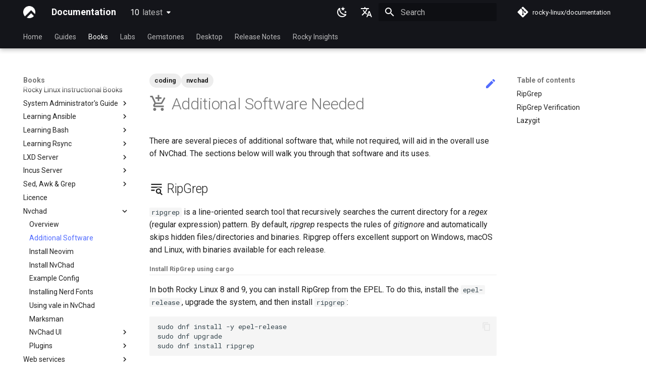

--- FILE ---
content_type: text/html; charset=utf-8
request_url: https://docs.rockylinux.org/books/nvchad/additional_software/
body_size: 21973
content:

<!doctype html>
<html lang="en" class="no-js">
  <head>
    
      <meta charset="utf-8">
      <meta name="viewport" content="width=device-width,initial-scale=1">
      
      
        <meta name="author" content="Franco Colussi">
      
      
        <link rel="canonical" href="https://docs.rockylinux.org/10/books/nvchad/additional_software/">
      
      
        <link rel="prev" href="../">
      
      
        <link rel="next" href="../install_nvim/">
      
      
      <link rel="icon" href="../../../assets/logo.png">
      <meta name="generator" content="mkdocs-1.6.1, mkdocs-material-9.6.7">
    
    
      
        <title>Additional Software - Documentation</title>
      
    
    

      <link rel="stylesheet" href="../../../assets/stylesheets/main.8608ea7d.min.css">
      
        
        <link rel="stylesheet" href="../../../assets/stylesheets/palette.06af60db.min.css">
      
      


    
<link rel="stylesheet" href="../../../assets/stylesheets/extra.css" />

    
      
    
    
      
        
        
        <link rel="preconnect" href="https://fonts.gstatic.com" crossorigin>
        <link rel="stylesheet" href="https://fonts.googleapis.com/css?family=Roboto:300,300i,400,400i,700,700i%7CRoboto+Mono:400,400i,700,700i&amp;display=fallback">
        <style>:root{--md-text-font:"Roboto";--md-code-font:"Roboto Mono"}</style>
      
    
    
    <script>__md_scope=new URL("../../..",location),__md_hash=e=>[...e].reduce(((e,_)=>(e<<5)-e+_.charCodeAt(0)),0),__md_get=(e,_=localStorage,t=__md_scope)=>JSON.parse(_.getItem(t.pathname+"."+e)),__md_set=(e,_,t=localStorage,a=__md_scope)=>{try{t.setItem(a.pathname+"."+e,JSON.stringify(_))}catch(e){}}</script>
    
      

    
    
    
  </head>
  
  
    
    
      
    
    
    
    
    <body dir="ltr" data-md-color-scheme="default" data-md-color-primary="black" data-md-color-accent="indigo">
  
    
    <input class="md-toggle" data-md-toggle="drawer" type="checkbox" id="__drawer" autocomplete="off">
    <input class="md-toggle" data-md-toggle="search" type="checkbox" id="__search" autocomplete="off">
    <label class="md-overlay" for="__drawer"></label>
    <div data-md-component="skip">
      
        
        <a href="#additional-software-needed" class="md-skip">
          Skip to content
        </a>
      
    </div>
    <div data-md-component="announce">
      
    </div>
    
      <div data-md-color-scheme="default" data-md-component="outdated" hidden>
        
      </div>
    
    
      

  

<header class="md-header md-header--shadow md-header--lifted" data-md-component="header">
  <nav class="md-header__inner md-grid" aria-label="Header">
    <a href="../../.." title="Documentation" class="md-header__button md-logo" aria-label="Documentation" data-md-component="logo">
      
  <img src="../../../assets/logo.png" alt="logo">

    </a>
    <label class="md-header__button md-icon" for="__drawer">
      
      <svg xmlns="http://www.w3.org/2000/svg" viewBox="0 0 24 24"><path d="M3 6h18v2H3zm0 5h18v2H3zm0 5h18v2H3z"/></svg>
    </label>
    <div class="md-header__title" data-md-component="header-title">
      <div class="md-header__ellipsis">
        <div class="md-header__topic">
          <span class="md-ellipsis">
            Documentation
          </span>
        </div>
        <div class="md-header__topic" data-md-component="header-topic">
          <span class="md-ellipsis">
            
              Additional Software
            
          </span>
        </div>
      </div>
    </div>
    
      
        <form class="md-header__option" data-md-component="palette">
  
    
    
    
    <input class="md-option" data-md-color-media="(prefers-color-scheme: light)" data-md-color-scheme="default" data-md-color-primary="black" data-md-color-accent="indigo"  aria-label="Switch to dark mode"  type="radio" name="__palette" id="__palette_0">
    
      <label class="md-header__button md-icon" title="Switch to dark mode" for="__palette_1" hidden>
        <svg xmlns="http://www.w3.org/2000/svg" viewBox="0 0 24 24"><path d="m17.75 4.09-2.53 1.94.91 3.06-2.63-1.81-2.63 1.81.91-3.06-2.53-1.94L12.44 4l1.06-3 1.06 3zm3.5 6.91-1.64 1.25.59 1.98-1.7-1.17-1.7 1.17.59-1.98L15.75 11l2.06-.05L18.5 9l.69 1.95zm-2.28 4.95c.83-.08 1.72 1.1 1.19 1.85-.32.45-.66.87-1.08 1.27C15.17 23 8.84 23 4.94 19.07c-3.91-3.9-3.91-10.24 0-14.14.4-.4.82-.76 1.27-1.08.75-.53 1.93.36 1.85 1.19-.27 2.86.69 5.83 2.89 8.02a9.96 9.96 0 0 0 8.02 2.89m-1.64 2.02a12.08 12.08 0 0 1-7.8-3.47c-2.17-2.19-3.33-5-3.49-7.82-2.81 3.14-2.7 7.96.31 10.98 3.02 3.01 7.84 3.12 10.98.31"/></svg>
      </label>
    
  
    
    
    
    <input class="md-option" data-md-color-media="(prefers-color-scheme: dark)" data-md-color-scheme="slate" data-md-color-primary="black" data-md-color-accent="indigo"  aria-label="Switch to light mode"  type="radio" name="__palette" id="__palette_1">
    
      <label class="md-header__button md-icon" title="Switch to light mode" for="__palette_0" hidden>
        <svg xmlns="http://www.w3.org/2000/svg" viewBox="0 0 24 24"><path d="M12 7a5 5 0 0 1 5 5 5 5 0 0 1-5 5 5 5 0 0 1-5-5 5 5 0 0 1 5-5m0 2a3 3 0 0 0-3 3 3 3 0 0 0 3 3 3 3 0 0 0 3-3 3 3 0 0 0-3-3m0-7 2.39 3.42C13.65 5.15 12.84 5 12 5s-1.65.15-2.39.42zM3.34 7l4.16-.35A7.2 7.2 0 0 0 5.94 8.5c-.44.74-.69 1.5-.83 2.29zm.02 10 1.76-3.77a7.131 7.131 0 0 0 2.38 4.14zM20.65 7l-1.77 3.79a7.02 7.02 0 0 0-2.38-4.15zm-.01 10-4.14.36c.59-.51 1.12-1.14 1.54-1.86.42-.73.69-1.5.83-2.29zM12 22l-2.41-3.44c.74.27 1.55.44 2.41.44.82 0 1.63-.17 2.37-.44z"/></svg>
      </label>
    
  
</form>
      
    
    
      <script>var palette=__md_get("__palette");if(palette&&palette.color){if("(prefers-color-scheme)"===palette.color.media){var media=matchMedia("(prefers-color-scheme: light)"),input=document.querySelector(media.matches?"[data-md-color-media='(prefers-color-scheme: light)']":"[data-md-color-media='(prefers-color-scheme: dark)']");palette.color.media=input.getAttribute("data-md-color-media"),palette.color.scheme=input.getAttribute("data-md-color-scheme"),palette.color.primary=input.getAttribute("data-md-color-primary"),palette.color.accent=input.getAttribute("data-md-color-accent")}for(var[key,value]of Object.entries(palette.color))document.body.setAttribute("data-md-color-"+key,value)}</script>
    
    
      <div class="md-header__option">
  <div class="md-select">
    
    <button class="md-header__button md-icon" aria-label="Select language">
      <svg xmlns="http://www.w3.org/2000/svg" viewBox="0 0 24 24"><path d="m12.87 15.07-2.54-2.51.03-.03A17.5 17.5 0 0 0 14.07 6H17V4h-7V2H8v2H1v2h11.17C11.5 7.92 10.44 9.75 9 11.35 8.07 10.32 7.3 9.19 6.69 8h-2c.73 1.63 1.73 3.17 2.98 4.56l-5.09 5.02L4 19l5-5 3.11 3.11zM18.5 10h-2L12 22h2l1.12-3h4.75L21 22h2zm-2.62 7 1.62-4.33L19.12 17z"/></svg>
    </button>
    <div class="md-select__inner">
      <ul class="md-select__list">
        
          <li class="md-select__item">
            <a href="./" hreflang="en" class="md-select__link">
              English
            </a>
          </li>
        
          <li class="md-select__item">
            <a href="../../../uk/books/nvchad/additional_software/" hreflang="uk" class="md-select__link">
              Ukrainian
            </a>
          </li>
        
          <li class="md-select__item">
            <a href="../../../de/books/nvchad/additional_software/" hreflang="de" class="md-select__link">
              Deutsch
            </a>
          </li>
        
          <li class="md-select__item">
            <a href="../../../fr/books/nvchad/additional_software/" hreflang="fr" class="md-select__link">
              Français
            </a>
          </li>
        
          <li class="md-select__item">
            <a href="../../../es/books/nvchad/additional_software/" hreflang="es" class="md-select__link">
              Español
            </a>
          </li>
        
          <li class="md-select__item">
            <a href="../../../it/books/nvchad/additional_software/" hreflang="it" class="md-select__link">
              Italian
            </a>
          </li>
        
          <li class="md-select__item">
            <a href="../../../ja/books/nvchad/additional_software/" hreflang="ja" class="md-select__link">
              日本語
            </a>
          </li>
        
          <li class="md-select__item">
            <a href="../../../ko/books/nvchad/additional_software/" hreflang="ko" class="md-select__link">
              한국어
            </a>
          </li>
        
          <li class="md-select__item">
            <a href="../../../zh/books/nvchad/additional_software/" hreflang="zh" class="md-select__link">
              简体中文
            </a>
          </li>
        
      </ul>
    </div>
  </div>
</div>
    
    
      <label class="md-header__button md-icon" for="__search">
        
        <svg xmlns="http://www.w3.org/2000/svg" viewBox="0 0 24 24"><path d="M9.5 3A6.5 6.5 0 0 1 16 9.5c0 1.61-.59 3.09-1.56 4.23l.27.27h.79l5 5-1.5 1.5-5-5v-.79l-.27-.27A6.52 6.52 0 0 1 9.5 16 6.5 6.5 0 0 1 3 9.5 6.5 6.5 0 0 1 9.5 3m0 2C7 5 5 7 5 9.5S7 14 9.5 14 14 12 14 9.5 12 5 9.5 5"/></svg>
      </label>
      <div class="md-search" data-md-component="search" role="dialog">
  <label class="md-search__overlay" for="__search"></label>
  <div class="md-search__inner" role="search">
    <form class="md-search__form" name="search">
      <input type="text" class="md-search__input" name="query" aria-label="Search" placeholder="Search" autocapitalize="off" autocorrect="off" autocomplete="off" spellcheck="false" data-md-component="search-query" required>
      <label class="md-search__icon md-icon" for="__search">
        
        <svg xmlns="http://www.w3.org/2000/svg" viewBox="0 0 24 24"><path d="M9.5 3A6.5 6.5 0 0 1 16 9.5c0 1.61-.59 3.09-1.56 4.23l.27.27h.79l5 5-1.5 1.5-5-5v-.79l-.27-.27A6.52 6.52 0 0 1 9.5 16 6.5 6.5 0 0 1 3 9.5 6.5 6.5 0 0 1 9.5 3m0 2C7 5 5 7 5 9.5S7 14 9.5 14 14 12 14 9.5 12 5 9.5 5"/></svg>
        
        <svg xmlns="http://www.w3.org/2000/svg" viewBox="0 0 24 24"><path d="M20 11v2H8l5.5 5.5-1.42 1.42L4.16 12l7.92-7.92L13.5 5.5 8 11z"/></svg>
      </label>
      <nav class="md-search__options" aria-label="Search">
        
          <a href="javascript:void(0)" class="md-search__icon md-icon" title="Share" aria-label="Share" data-clipboard data-clipboard-text="" data-md-component="search-share" tabindex="-1">
            
            <svg xmlns="http://www.w3.org/2000/svg" viewBox="0 0 24 24"><path d="M18 16.08c-.76 0-1.44.3-1.96.77L8.91 12.7c.05-.23.09-.46.09-.7s-.04-.47-.09-.7l7.05-4.11c.54.5 1.25.81 2.04.81a3 3 0 0 0 3-3 3 3 0 0 0-3-3 3 3 0 0 0-3 3c0 .24.04.47.09.7L8.04 9.81C7.5 9.31 6.79 9 6 9a3 3 0 0 0-3 3 3 3 0 0 0 3 3c.79 0 1.5-.31 2.04-.81l7.12 4.15c-.05.21-.08.43-.08.66 0 1.61 1.31 2.91 2.92 2.91s2.92-1.3 2.92-2.91A2.92 2.92 0 0 0 18 16.08"/></svg>
          </a>
        
        <button type="reset" class="md-search__icon md-icon" title="Clear" aria-label="Clear" tabindex="-1">
          
          <svg xmlns="http://www.w3.org/2000/svg" viewBox="0 0 24 24"><path d="M19 6.41 17.59 5 12 10.59 6.41 5 5 6.41 10.59 12 5 17.59 6.41 19 12 13.41 17.59 19 19 17.59 13.41 12z"/></svg>
        </button>
      </nav>
      
        <div class="md-search__suggest" data-md-component="search-suggest"></div>
      
    </form>
    <div class="md-search__output">
      <div class="md-search__scrollwrap" tabindex="0" data-md-scrollfix>
        <div class="md-search-result" data-md-component="search-result">
          <div class="md-search-result__meta">
            Initializing search
          </div>
          <ol class="md-search-result__list" role="presentation"></ol>
        </div>
      </div>
    </div>
  </div>
</div>
    
    
      <div class="md-header__source">
        <a href="https://github.com/rocky-linux/documentation" title="Go to repository" class="md-source" data-md-component="source">
  <div class="md-source__icon md-icon">
    
    <svg xmlns="http://www.w3.org/2000/svg" viewBox="0 0 448 512"><!--! Font Awesome Free 6.7.2 by @fontawesome - https://fontawesome.com License - https://fontawesome.com/license/free (Icons: CC BY 4.0, Fonts: SIL OFL 1.1, Code: MIT License) Copyright 2024 Fonticons, Inc.--><path d="M439.55 236.05 244 40.45a28.87 28.87 0 0 0-40.81 0l-40.66 40.63 51.52 51.52c27.06-9.14 52.68 16.77 43.39 43.68l49.66 49.66c34.23-11.8 61.18 31 35.47 56.69-26.49 26.49-70.21-2.87-56-37.34L240.22 199v121.85c25.3 12.54 22.26 41.85 9.08 55a34.34 34.34 0 0 1-48.55 0c-17.57-17.6-11.07-46.91 11.25-56v-123c-20.8-8.51-24.6-30.74-18.64-45L142.57 101 8.45 235.14a28.86 28.86 0 0 0 0 40.81l195.61 195.6a28.86 28.86 0 0 0 40.8 0l194.69-194.69a28.86 28.86 0 0 0 0-40.81"/></svg>
  </div>
  <div class="md-source__repository">
    rocky-linux/documentation
  </div>
</a>
      </div>
    
  </nav>
  
    
      
<nav class="md-tabs" aria-label="Tabs" data-md-component="tabs">
  <div class="md-grid">
    <ul class="md-tabs__list">
      
        
  
  
  
    <li class="md-tabs__item">
      <a href="../../.." class="md-tabs__link">
        
  
    
  
  Home

      </a>
    </li>
  

      
        
  
  
  
    
    
      <li class="md-tabs__item">
        <a href="../../../guides/" class="md-tabs__link">
          
  
  Guides

        </a>
      </li>
    
  

      
        
  
  
    
  
  
    
    
      <li class="md-tabs__item md-tabs__item--active">
        <a href="../../" class="md-tabs__link">
          
  
  Books

        </a>
      </li>
    
  

      
        
  
  
  
    
    
      <li class="md-tabs__item">
        <a href="../../../labs/" class="md-tabs__link">
          
  
  Labs

        </a>
      </li>
    
  

      
        
  
  
  
    
    
      <li class="md-tabs__item">
        <a href="../../../gemstones/" class="md-tabs__link">
          
  
  Gemstones

        </a>
      </li>
    
  

      
        
  
  
  
    
    
      <li class="md-tabs__item">
        <a href="../../../desktop/" class="md-tabs__link">
          
  
  Desktop

        </a>
      </li>
    
  

      
        
  
  
  
    
    
      <li class="md-tabs__item">
        <a href="../../../release_notes/" class="md-tabs__link">
          
  
  Release Notes

        </a>
      </li>
    
  

      
        
  
  
  
    
    
      
  
  
  
    
    
      <li class="md-tabs__item">
        <a href="../../../rocky_insights/announcements/" class="md-tabs__link">
          
  
  Rocky Insights

        </a>
      </li>
    
  

    
  

      
    </ul>
  </div>
</nav>
    
  
</header>
    
    <div class="md-container" data-md-component="container">
      
      
        
      
      <main class="md-main" data-md-component="main">
        <div class="md-main__inner md-grid">
          
            
              
              <div class="md-sidebar md-sidebar--primary" data-md-component="sidebar" data-md-type="navigation" >
                <div class="md-sidebar__scrollwrap">
                  <div class="md-sidebar__inner">
                    


  


<nav class="md-nav md-nav--primary md-nav--lifted" aria-label="Navigation" data-md-level="0">
  <label class="md-nav__title" for="__drawer">
    <a href="../../.." title="Documentation" class="md-nav__button md-logo" aria-label="Documentation" data-md-component="logo">
      
  <img src="../../../assets/logo.png" alt="logo">

    </a>
    Documentation
  </label>
  
    <div class="md-nav__source">
      <a href="https://github.com/rocky-linux/documentation" title="Go to repository" class="md-source" data-md-component="source">
  <div class="md-source__icon md-icon">
    
    <svg xmlns="http://www.w3.org/2000/svg" viewBox="0 0 448 512"><!--! Font Awesome Free 6.7.2 by @fontawesome - https://fontawesome.com License - https://fontawesome.com/license/free (Icons: CC BY 4.0, Fonts: SIL OFL 1.1, Code: MIT License) Copyright 2024 Fonticons, Inc.--><path d="M439.55 236.05 244 40.45a28.87 28.87 0 0 0-40.81 0l-40.66 40.63 51.52 51.52c27.06-9.14 52.68 16.77 43.39 43.68l49.66 49.66c34.23-11.8 61.18 31 35.47 56.69-26.49 26.49-70.21-2.87-56-37.34L240.22 199v121.85c25.3 12.54 22.26 41.85 9.08 55a34.34 34.34 0 0 1-48.55 0c-17.57-17.6-11.07-46.91 11.25-56v-123c-20.8-8.51-24.6-30.74-18.64-45L142.57 101 8.45 235.14a28.86 28.86 0 0 0 0 40.81l195.61 195.6a28.86 28.86 0 0 0 40.8 0l194.69-194.69a28.86 28.86 0 0 0 0-40.81"/></svg>
  </div>
  <div class="md-source__repository">
    rocky-linux/documentation
  </div>
</a>
    </div>
  
  <ul class="md-nav__list" data-md-scrollfix>
    
      
      
  
  
  
  
    <li class="md-nav__item">
      <a href="../../.." class="md-nav__link">
        
  
  <span class="md-ellipsis">
    Home
    
  </span>
  

      </a>
    </li>
  

    
      
      
  
  
  
  
    
    
    
      
      
    
    
    <li class="md-nav__item md-nav__item--nested">
      
        
        
        <input class="md-nav__toggle md-toggle " type="checkbox" id="__nav_2" >
        
          
          <label class="md-nav__link" for="__nav_2" id="__nav_2_label" tabindex="0">
            
  
  <span class="md-ellipsis">
    Guides
    
  </span>
  

            <span class="md-nav__icon md-icon"></span>
          </label>
        
        <nav class="md-nav" data-md-level="1" aria-labelledby="__nav_2_label" aria-expanded="false">
          <label class="md-nav__title" for="__nav_2">
            <span class="md-nav__icon md-icon"></span>
            Guides
          </label>
          <ul class="md-nav__list" data-md-scrollfix>
            
              
                
  
  
  
  
    <li class="md-nav__item">
      <a href="../../../guides/" class="md-nav__link">
        
  
  <span class="md-ellipsis">
    Guides Home
    
  </span>
  

      </a>
    </li>
  

              
            
              
                
  
  
  
  
    <li class="md-nav__item">
      <a href="../../../guides/minimum_hardware_requirements/" class="md-nav__link">
        
  
  <span class="md-ellipsis">
    Rocky Linux 10 (Red Quartz) – Minimum Hardware Requirements
    
  </span>
  

      </a>
    </li>
  

              
            
              
                
  
  
  
  
    <li class="md-nav__item">
      <a href="../../../guides/installation/" class="md-nav__link">
        
  
  <span class="md-ellipsis">
    Installing Rocky Linux 10
    
  </span>
  

      </a>
    </li>
  

              
            
              
                
  
  
  
  
    <li class="md-nav__item">
      <a href="../../../guides/migrate2rocky/" class="md-nav__link">
        
  
  <span class="md-ellipsis">
    Migrating To Rocky Linux
    
  </span>
  

      </a>
    </li>
  

              
            
              
                
  
  
  
  
    <li class="md-nav__item">
      <a href="../../../guides/update_versions/" class="md-nav__link">
        
  
  <span class="md-ellipsis">
    Rocky supported version upgrades
    
  </span>
  

      </a>
    </li>
  

              
            
              
                
  
  
  
  
    <li class="md-nav__item">
      <a href="../../../guides/custom-linux-kernel/" class="md-nav__link">
        
  
  <span class="md-ellipsis">
    Building and Installing Custom Linux Kernels
    
  </span>
  

      </a>
    </li>
  

              
            
              
                
  
  
  
  
    
    
    
      
      
    
    
    <li class="md-nav__item md-nav__item--nested">
      
        
        
        <input class="md-nav__toggle md-toggle " type="checkbox" id="__nav_2_7" >
        
          
          <label class="md-nav__link" for="__nav_2_7" id="__nav_2_7_label" tabindex="0">
            
  
  <span class="md-ellipsis">
    Contribute
    
  </span>
  

            <span class="md-nav__icon md-icon"></span>
          </label>
        
        <nav class="md-nav" data-md-level="2" aria-labelledby="__nav_2_7_label" aria-expanded="false">
          <label class="md-nav__title" for="__nav_2_7">
            <span class="md-nav__icon md-icon"></span>
            Contribute
          </label>
          <ul class="md-nav__list" data-md-scrollfix>
            
              
                
  
  
  
  
    <li class="md-nav__item">
      <a href="../../../guides/contribute/" class="md-nav__link">
        
  
  <span class="md-ellipsis">
    Index
    
  </span>
  

      </a>
    </li>
  

              
            
              
                
  
  
  
  
    <li class="md-nav__item">
      <a href="../../../guides/contribute/beginners/" class="md-nav__link">
        
  
  <span class="md-ellipsis">
    Beginner Contributors Guide
    
  </span>
  

      </a>
    </li>
  

              
            
              
                
  
  
  
  
    <li class="md-nav__item">
      <a href="../../../guides/contribute/createnew/" class="md-nav__link">
        
  
  <span class="md-ellipsis">
    Create a New Document in GitHub
    
  </span>
  

      </a>
    </li>
  

              
            
              
                
  
  
  
  
    <li class="md-nav__item">
      <a href="../../../guides/contribute/rockydocs_formatting/" class="md-nav__link">
        
  
  <span class="md-ellipsis">
    Document Formatting
    
  </span>
  

      </a>
    </li>
  

              
            
              
                
  
  
  
  
    
    
    
      
      
    
    
    <li class="md-nav__item md-nav__item--nested">
      
        
        
        <input class="md-nav__toggle md-toggle " type="checkbox" id="__nav_2_7_5" >
        
          
          <label class="md-nav__link" for="__nav_2_7_5" id="__nav_2_7_5_label" tabindex="0">
            
  
  <span class="md-ellipsis">
    Local Documentation
    
  </span>
  

            <span class="md-nav__icon md-icon"></span>
          </label>
        
        <nav class="md-nav" data-md-level="3" aria-labelledby="__nav_2_7_5_label" aria-expanded="false">
          <label class="md-nav__title" for="__nav_2_7_5">
            <span class="md-nav__icon md-icon"></span>
            Local Documentation
          </label>
          <ul class="md-nav__list" data-md-scrollfix>
            
              
                
  
  
  
  
    <li class="md-nav__item">
      <a href="../../../guides/contribute/localdocs/" class="md-nav__link">
        
  
  <span class="md-ellipsis">
    Introduction
    
  </span>
  

      </a>
    </li>
  

              
            
              
                
  
  
  
  
    <li class="md-nav__item">
      <a href="../../../guides/contribute/localdocs/rockydocs_tool_guide/" class="md-nav__link">
        
  
  <span class="md-ellipsis">
    RockyDocs Script Method
    
  </span>
  

      </a>
    </li>
  

              
            
              
                
  
  
  
  
    <li class="md-nav__item">
      <a href="../../../guides/contribute/localdocs/rockydocs_web_dev/" class="md-nav__link">
        
  
  <span class="md-ellipsis">
    Docker Method
    
  </span>
  

      </a>
    </li>
  

              
            
              
                
  
  
  
  
    <li class="md-nav__item">
      <a href="../../../guides/contribute/localdocs/mkdocs_lsyncd/" class="md-nav__link">
        
  
  <span class="md-ellipsis">
    Incus Method
    
  </span>
  

      </a>
    </li>
  

              
            
              
                
  
  
  
  
    <li class="md-nav__item">
      <a href="../../../guides/contribute/localdocs/rockydocs_webdev_v2/" class="md-nav__link">
        
  
  <span class="md-ellipsis">
    Podman Method
    
  </span>
  

      </a>
    </li>
  

              
            
              
                
  
  
  
  
    <li class="md-nav__item">
      <a href="../../../guides/contribute/localdocs/mkdocs_venv/" class="md-nav__link">
        
  
  <span class="md-ellipsis">
    Python VENV Method
    
  </span>
  

      </a>
    </li>
  

              
            
              
                
  
  
  
  
    <li class="md-nav__item">
      <a href="../../../guides/contribute/localdocs/local_docs/" class="md-nav__link">
        
  
  <span class="md-ellipsis">
    Quick Method
    
  </span>
  

      </a>
    </li>
  

              
            
          </ul>
        </nav>
      
    </li>
  

              
            
              
                
  
  
  
  
    <li class="md-nav__item">
      <a href="../../../guides/contribute/navigation/" class="md-nav__link">
        
  
  <span class="md-ellipsis">
    Navigational Changes
    
  </span>
  

      </a>
    </li>
  

              
            
              
                
  
  
  
  
    <li class="md-nav__item">
      <a href="../../../guides/contribute/style_guide/" class="md-nav__link">
        
  
  <span class="md-ellipsis">
    Style Guide
    
  </span>
  

      </a>
    </li>
  

              
            
              
                
  
  
  
  
    <li class="md-nav__item">
      <a href="../../../guides/contribute/docs_versions_1/" class="md-nav__link">
        
  
  <span class="md-ellipsis">
    Document versioning using two remotes
    
  </span>
  

      </a>
    </li>
  

              
            
          </ul>
        </nav>
      
    </li>
  

              
            
              
                
  
  
  
  
    
    
    
      
      
    
    
    <li class="md-nav__item md-nav__item--nested">
      
        
        
        <input class="md-nav__toggle md-toggle " type="checkbox" id="__nav_2_8" >
        
          
          <label class="md-nav__link" for="__nav_2_8" id="__nav_2_8_label" tabindex="0">
            
  
  <span class="md-ellipsis">
    Automation
    
  </span>
  

            <span class="md-nav__icon md-icon"></span>
          </label>
        
        <nav class="md-nav" data-md-level="2" aria-labelledby="__nav_2_8_label" aria-expanded="false">
          <label class="md-nav__title" for="__nav_2_8">
            <span class="md-nav__icon md-icon"></span>
            Automation
          </label>
          <ul class="md-nav__list" data-md-scrollfix>
            
              
                
  
  
  
  
    <li class="md-nav__item">
      <a href="../../../guides/automation/anacron/" class="md-nav__link">
        
  
  <span class="md-ellipsis">
    anacron - Automating commands
    
  </span>
  

      </a>
    </li>
  

              
            
              
                
  
  
  
  
    <li class="md-nav__item">
      <a href="../../../guides/automation/cron_jobs_howto/" class="md-nav__link">
        
  
  <span class="md-ellipsis">
    cron - Automating Commands
    
  </span>
  

      </a>
    </li>
  

              
            
              
                
  
  
  
  
    <li class="md-nav__item">
      <a href="../../../guides/automation/cronie/" class="md-nav__link">
        
  
  <span class="md-ellipsis">
    cronie - Timed Tasks
    
  </span>
  

      </a>
    </li>
  

              
            
              
                
  
  
  
  
    <li class="md-nav__item">
      <a href="../../../guides/automation/kickstart-rocky/" class="md-nav__link">
        
  
  <span class="md-ellipsis">
    Kickstart Files and Rocky Linux
    
  </span>
  

      </a>
    </li>
  

              
            
              
                
  
  
  
  
    <li class="md-nav__item">
      <a href="../../../guides/automation/olivetin/" class="md-nav__link">
        
  
  <span class="md-ellipsis">
    OliveTin
    
  </span>
  

      </a>
    </li>
  

              
            
              
                
  
  
  
  
    <li class="md-nav__item">
      <a href="../../../guides/automation/templates-automation-packer-vsphere/" class="md-nav__link">
        
  
  <span class="md-ellipsis">
    Automatic Template Creation - Packer - Ansible - VMware vSphere
    
  </span>
  

      </a>
    </li>
  

              
            
          </ul>
        </nav>
      
    </li>
  

              
            
              
                
  
  
  
  
    
    
    
      
      
    
    
    <li class="md-nav__item md-nav__item--nested">
      
        
        
        <input class="md-nav__toggle md-toggle " type="checkbox" id="__nav_2_9" >
        
          
          <label class="md-nav__link" for="__nav_2_9" id="__nav_2_9_label" tabindex="0">
            
  
  <span class="md-ellipsis">
    Backup & Sync
    
  </span>
  

            <span class="md-nav__icon md-icon"></span>
          </label>
        
        <nav class="md-nav" data-md-level="2" aria-labelledby="__nav_2_9_label" aria-expanded="false">
          <label class="md-nav__title" for="__nav_2_9">
            <span class="md-nav__icon md-icon"></span>
            Backup & Sync
          </label>
          <ul class="md-nav__list" data-md-scrollfix>
            
              
                
  
  
  
  
    <li class="md-nav__item">
      <a href="../../../guides/backup/dump_restore/" class="md-nav__link">
        
  
  <span class="md-ellipsis">
    dump and restore command
    
  </span>
  

      </a>
    </li>
  

              
            
              
                
  
  
  
  
    <li class="md-nav__item">
      <a href="../../../guides/backup/mirroring_lsyncd/" class="md-nav__link">
        
  
  <span class="md-ellipsis">
    Mirroring Solution - lsyncd
    
  </span>
  

      </a>
    </li>
  

              
            
              
                
  
  
  
  
    <li class="md-nav__item">
      <a href="../../../guides/backup/rsnapshot_backup/" class="md-nav__link">
        
  
  <span class="md-ellipsis">
    Backup Solution - rsnapshot
    
  </span>
  

      </a>
    </li>
  

              
            
              
                
  
  
  
  
    <li class="md-nav__item">
      <a href="../../../guides/backup/rsync_ssh/" class="md-nav__link">
        
  
  <span class="md-ellipsis">
    Synchronization With rsync
    
  </span>
  

      </a>
    </li>
  

              
            
              
                
  
  
  
  
    <li class="md-nav__item">
      <a href="../../../guides/backup/tar/" class="md-nav__link">
        
  
  <span class="md-ellipsis">
    tar command
    
  </span>
  

      </a>
    </li>
  

              
            
          </ul>
        </nav>
      
    </li>
  

              
            
              
                
  
  
  
  
    
    
    
      
      
    
    
    <li class="md-nav__item md-nav__item--nested">
      
        
        
        <input class="md-nav__toggle md-toggle " type="checkbox" id="__nav_2_10" >
        
          
          <label class="md-nav__link" for="__nav_2_10" id="__nav_2_10_label" tabindex="0">
            
  
  <span class="md-ellipsis">
    Content Management
    
  </span>
  

            <span class="md-nav__icon md-icon"></span>
          </label>
        
        <nav class="md-nav" data-md-level="2" aria-labelledby="__nav_2_10_label" aria-expanded="false">
          <label class="md-nav__title" for="__nav_2_10">
            <span class="md-nav__icon md-icon"></span>
            Content Management
          </label>
          <ul class="md-nav__list" data-md-scrollfix>
            
              
                
  
  
  
  
    <li class="md-nav__item">
      <a href="../../../guides/cms/chyrp_lite/" class="md-nav__link">
        
  
  <span class="md-ellipsis">
    Chyrp Lite
    
  </span>
  

      </a>
    </li>
  

              
            
              
                
  
  
  
  
    <li class="md-nav__item">
      <a href="../../../guides/cms/cloud_server_using_nextcloud/" class="md-nav__link">
        
  
  <span class="md-ellipsis">
    Cloud Server Using Nextcloud
    
  </span>
  

      </a>
    </li>
  

              
            
              
                
  
  
  
  
    <li class="md-nav__item">
      <a href="../../../guides/cms/dokuwiki_server/" class="md-nav__link">
        
  
  <span class="md-ellipsis">
    DokuWiki Server
    
  </span>
  

      </a>
    </li>
  

              
            
              
                
  
  
  
  
    <li class="md-nav__item">
      <a href="../../../guides/cms/mediawiki/" class="md-nav__link">
        
  
  <span class="md-ellipsis">
    MediaWiki
    
  </span>
  

      </a>
    </li>
  

              
            
              
                
  
  
  
  
    <li class="md-nav__item">
      <a href="../../../guides/cms/wordpress-on-lamp/" class="md-nav__link">
        
  
  <span class="md-ellipsis">
    WordPress on LAMP
    
  </span>
  

      </a>
    </li>
  

              
            
          </ul>
        </nav>
      
    </li>
  

              
            
              
                
  
  
  
  
    
    
    
      
      
    
    
    <li class="md-nav__item md-nav__item--nested">
      
        
        
        <input class="md-nav__toggle md-toggle " type="checkbox" id="__nav_2_11" >
        
          
          <label class="md-nav__link" for="__nav_2_11" id="__nav_2_11_label" tabindex="0">
            
  
  <span class="md-ellipsis">
    Communications
    
  </span>
  

            <span class="md-nav__icon md-icon"></span>
          </label>
        
        <nav class="md-nav" data-md-level="2" aria-labelledby="__nav_2_11_label" aria-expanded="false">
          <label class="md-nav__title" for="__nav_2_11">
            <span class="md-nav__icon md-icon"></span>
            Communications
          </label>
          <ul class="md-nav__list" data-md-scrollfix>
            
              
                
  
  
  
  
    <li class="md-nav__item">
      <a href="../../../guides/communications/asterisk_installation/" class="md-nav__link">
        
  
  <span class="md-ellipsis">
    Installing Asterisk
    
  </span>
  

      </a>
    </li>
  

              
            
          </ul>
        </nav>
      
    </li>
  

              
            
              
                
  
  
  
  
    
    
    
      
      
    
    
    <li class="md-nav__item md-nav__item--nested">
      
        
        
        <input class="md-nav__toggle md-toggle " type="checkbox" id="__nav_2_12" >
        
          
          <label class="md-nav__link" for="__nav_2_12" id="__nav_2_12_label" tabindex="0">
            
  
  <span class="md-ellipsis">
    Containers
    
  </span>
  

            <span class="md-nav__icon md-icon"></span>
          </label>
        
        <nav class="md-nav" data-md-level="2" aria-labelledby="__nav_2_12_label" aria-expanded="false">
          <label class="md-nav__title" for="__nav_2_12">
            <span class="md-nav__icon md-icon"></span>
            Containers
          </label>
          <ul class="md-nav__list" data-md-scrollfix>
            
              
                
  
  
  
  
    <li class="md-nav__item">
      <a href="https://docs.rockylinux.org/books/incus_server/00-toc/" class="md-nav__link">
        
  
  <span class="md-ellipsis">
    Incus Server
    
  </span>
  

      </a>
    </li>
  

              
            
              
                
  
  
  
  
    <li class="md-nav__item">
      <a href="../../../guides/containers/lxd_web_servers/" class="md-nav__link">
        
  
  <span class="md-ellipsis">
    LXD Beginners Guide-Multiple Servers
    
  </span>
  

      </a>
    </li>
  

              
            
              
                
  
  
  
  
    <li class="md-nav__item">
      <a href="../../../guides/containers/podman-nextcloud/" class="md-nav__link">
        
  
  <span class="md-ellipsis">
    Nextcloud on Podman
    
  </span>
  

      </a>
    </li>
  

              
            
              
                
  
  
  
  
    <li class="md-nav__item">
      <a href="../../../guides/containers/podman_guide/" class="md-nav__link">
        
  
  <span class="md-ellipsis">
    Podman
    
  </span>
  

      </a>
    </li>
  

              
            
              
                
  
  
  
  
    <li class="md-nav__item">
      <a href="../../../guides/containers/rancher_and_kubernetes/" class="md-nav__link">
        
  
  <span class="md-ellipsis">
    Working with Rancher and Kubernetes
    
  </span>
  

      </a>
    </li>
  

              
            
          </ul>
        </nav>
      
    </li>
  

              
            
              
                
  
  
  
  
    
    
    
      
      
    
    
    <li class="md-nav__item md-nav__item--nested">
      
        
        
        <input class="md-nav__toggle md-toggle " type="checkbox" id="__nav_2_13" >
        
          
          <label class="md-nav__link" for="__nav_2_13" id="__nav_2_13_label" tabindex="0">
            
  
  <span class="md-ellipsis">
    Cloud
    
  </span>
  

            <span class="md-nav__icon md-icon"></span>
          </label>
        
        <nav class="md-nav" data-md-level="2" aria-labelledby="__nav_2_13_label" aria-expanded="false">
          <label class="md-nav__title" for="__nav_2_13">
            <span class="md-nav__icon md-icon"></span>
            Cloud
          </label>
          <ul class="md-nav__list" data-md-scrollfix>
            
              
                
  
  
  
  
    <li class="md-nav__item">
      <a href="../../../guides/cloud/migration-to-new-azure-images/" class="md-nav__link">
        
  
  <span class="md-ellipsis">
    Migration to New Azure Images
    
  </span>
  

      </a>
    </li>
  

              
            
          </ul>
        </nav>
      
    </li>
  

              
            
              
                
  
  
  
  
    
    
    
      
      
    
    
    <li class="md-nav__item md-nav__item--nested">
      
        
        
        <input class="md-nav__toggle md-toggle " type="checkbox" id="__nav_2_14" >
        
          
          <label class="md-nav__link" for="__nav_2_14" id="__nav_2_14_label" tabindex="0">
            
  
  <span class="md-ellipsis">
    Database
    
  </span>
  

            <span class="md-nav__icon md-icon"></span>
          </label>
        
        <nav class="md-nav" data-md-level="2" aria-labelledby="__nav_2_14_label" aria-expanded="false">
          <label class="md-nav__title" for="__nav_2_14">
            <span class="md-nav__icon md-icon"></span>
            Database
          </label>
          <ul class="md-nav__list" data-md-scrollfix>
            
              
                
  
  
  
  
    <li class="md-nav__item">
      <a href="../../../guides/database/database_mariadb-server/" class="md-nav__link">
        
  
  <span class="md-ellipsis">
    MariaDB Database Server
    
  </span>
  

      </a>
    </li>
  

              
            
          </ul>
        </nav>
      
    </li>
  

              
            
              
                
  
  
  
  
    
    
    
      
      
    
    
    <li class="md-nav__item md-nav__item--nested">
      
        
        
        <input class="md-nav__toggle md-toggle " type="checkbox" id="__nav_2_15" >
        
          
          <label class="md-nav__link" for="__nav_2_15" id="__nav_2_15_label" tabindex="0">
            
  
  <span class="md-ellipsis">
    Desktop
    
  </span>
  

            <span class="md-nav__icon md-icon"></span>
          </label>
        
        <nav class="md-nav" data-md-level="2" aria-labelledby="__nav_2_15_label" aria-expanded="false">
          <label class="md-nav__title" for="__nav_2_15">
            <span class="md-nav__icon md-icon"></span>
            Desktop
          </label>
          <ul class="md-nav__list" data-md-scrollfix>
            
              
                
  
  
  
  
    <li class="md-nav__item">
      <a href="../../../guides/desktop/kde_installation/" class="md-nav__link">
        
  
  <span class="md-ellipsis">
    KDE Installation
    
  </span>
  

      </a>
    </li>
  

              
            
          </ul>
        </nav>
      
    </li>
  

              
            
              
                
  
  
  
  
    
    
    
      
      
    
    
    <li class="md-nav__item md-nav__item--nested">
      
        
        
        <input class="md-nav__toggle md-toggle " type="checkbox" id="__nav_2_16" >
        
          
          <label class="md-nav__link" for="__nav_2_16" id="__nav_2_16_label" tabindex="0">
            
  
  <span class="md-ellipsis">
    DNS
    
  </span>
  

            <span class="md-nav__icon md-icon"></span>
          </label>
        
        <nav class="md-nav" data-md-level="2" aria-labelledby="__nav_2_16_label" aria-expanded="false">
          <label class="md-nav__title" for="__nav_2_16">
            <span class="md-nav__icon md-icon"></span>
            DNS
          </label>
          <ul class="md-nav__list" data-md-scrollfix>
            
              
                
  
  
  
  
    <li class="md-nav__item">
      <a href="../../../guides/dns/knot_authoritative_dns/" class="md-nav__link">
        
  
  <span class="md-ellipsis">
    Knot Authoritative DNS
    
  </span>
  

      </a>
    </li>
  

              
            
              
                
  
  
  
  
    <li class="md-nav__item">
      <a href="../../../guides/dns/nsd_authoritative_dns/" class="md-nav__link">
        
  
  <span class="md-ellipsis">
    NSD Authoritative DNS
    
  </span>
  

      </a>
    </li>
  

              
            
              
                
  
  
  
  
    <li class="md-nav__item">
      <a href="../../../guides/dns/private_dns_server_using_bind/" class="md-nav__link">
        
  
  <span class="md-ellipsis">
    Bind Private DNS Server
    
  </span>
  

      </a>
    </li>
  

              
            
              
                
  
  
  
  
    <li class="md-nav__item">
      <a href="../../../guides/dns/unbound_recursive_dns/" class="md-nav__link">
        
  
  <span class="md-ellipsis">
    Unbound Recursive DNS
    
  </span>
  

      </a>
    </li>
  

              
            
          </ul>
        </nav>
      
    </li>
  

              
            
              
                
  
  
  
  
    
    
    
      
      
    
    
    <li class="md-nav__item md-nav__item--nested">
      
        
        
        <input class="md-nav__toggle md-toggle " type="checkbox" id="__nav_2_17" >
        
          
          <label class="md-nav__link" for="__nav_2_17" id="__nav_2_17_label" tabindex="0">
            
  
  <span class="md-ellipsis">
    Editors
    
  </span>
  

            <span class="md-nav__icon md-icon"></span>
          </label>
        
        <nav class="md-nav" data-md-level="2" aria-labelledby="__nav_2_17_label" aria-expanded="false">
          <label class="md-nav__title" for="__nav_2_17">
            <span class="md-nav__icon md-icon"></span>
            Editors
          </label>
          <ul class="md-nav__list" data-md-scrollfix>
            
              
                
  
  
  
  
    <li class="md-nav__item">
      <a href="../../../guides/editors/micro/" class="md-nav__link">
        
  
  <span class="md-ellipsis">
    micro
    
  </span>
  

      </a>
    </li>
  

              
            
              
                
  
  
  
  
    <li class="md-nav__item">
      <a href="https://docs.rockylinux.org/books/nvchad/" class="md-nav__link">
        
  
  <span class="md-ellipsis">
    NvChad
    
  </span>
  

      </a>
    </li>
  

              
            
              
                
  
  
  
  
    <li class="md-nav__item">
      <a href="https://docs.rockylinux.org/books/admin_guide/05-vi/" class="md-nav__link">
        
  
  <span class="md-ellipsis">
    vi
    
  </span>
  

      </a>
    </li>
  

              
            
          </ul>
        </nav>
      
    </li>
  

              
            
              
                
  
  
  
  
    
    
    
      
      
    
    
    <li class="md-nav__item md-nav__item--nested">
      
        
        
        <input class="md-nav__toggle md-toggle " type="checkbox" id="__nav_2_18" >
        
          
          <label class="md-nav__link" for="__nav_2_18" id="__nav_2_18_label" tabindex="0">
            
  
  <span class="md-ellipsis">
    Email
    
  </span>
  

            <span class="md-nav__icon md-icon"></span>
          </label>
        
        <nav class="md-nav" data-md-level="2" aria-labelledby="__nav_2_18_label" aria-expanded="false">
          <label class="md-nav__title" for="__nav_2_18">
            <span class="md-nav__icon md-icon"></span>
            Email
          </label>
          <ul class="md-nav__list" data-md-scrollfix>
            
              
                
  
  
  
  
    <li class="md-nav__item">
      <a href="../../../guides/email/01-email-system/" class="md-nav__link">
        
  
  <span class="md-ellipsis">
    Overview of email system
    
  </span>
  

      </a>
    </li>
  

              
            
              
                
  
  
  
  
    <li class="md-nav__item">
      <a href="../../../guides/email/02-basic-email-system/" class="md-nav__link">
        
  
  <span class="md-ellipsis">
    Basic e-mail system
    
  </span>
  

      </a>
    </li>
  

              
            
              
                
  
  
  
  
    <li class="md-nav__item">
      <a href="../../../guides/email/postfix_reporting/" class="md-nav__link">
        
  
  <span class="md-ellipsis">
    Using `postfix` for Process Reporting
    
  </span>
  

      </a>
    </li>
  

              
            
          </ul>
        </nav>
      
    </li>
  

              
            
              
                
  
  
  
  
    
    
    
      
      
    
    
    <li class="md-nav__item md-nav__item--nested">
      
        
        
        <input class="md-nav__toggle md-toggle " type="checkbox" id="__nav_2_19" >
        
          
          <label class="md-nav__link" for="__nav_2_19" id="__nav_2_19_label" tabindex="0">
            
  
  <span class="md-ellipsis">
    File Sharing Services
    
  </span>
  

            <span class="md-nav__icon md-icon"></span>
          </label>
        
        <nav class="md-nav" data-md-level="2" aria-labelledby="__nav_2_19_label" aria-expanded="false">
          <label class="md-nav__title" for="__nav_2_19">
            <span class="md-nav__icon md-icon"></span>
            File Sharing Services
          </label>
          <ul class="md-nav__list" data-md-scrollfix>
            
              
                
  
  
  
  
    <li class="md-nav__item">
      <a href="../../../guides/file_sharing/glusterfs/" class="md-nav__link">
        
  
  <span class="md-ellipsis">
    Clustering-GlusterFS
    
  </span>
  

      </a>
    </li>
  

              
            
              
                
  
  
  
  
    <li class="md-nav__item">
      <a href="../../../guides/file_sharing/nfsserver/" class="md-nav__link">
        
  
  <span class="md-ellipsis">
    Network File System
    
  </span>
  

      </a>
    </li>
  

              
            
              
                
  
  
  
  
    <li class="md-nav__item">
      <a href="../../../guides/file_sharing/samba_file_share/" class="md-nav__link">
        
  
  <span class="md-ellipsis">
    Samba Windows File Sharing
    
  </span>
  

      </a>
    </li>
  

              
            
              
                
  
  
  
  
    <li class="md-nav__item">
      <a href="../../../guides/file_sharing/secure_ftp_server_vsftpd/" class="md-nav__link">
        
  
  <span class="md-ellipsis">
    Secure FTP Server - vsftpd
    
  </span>
  

      </a>
    </li>
  

              
            
              
                
  
  
  
  
    <li class="md-nav__item">
      <a href="../../../guides/file_sharing/sftp/" class="md-nav__link">
        
  
  <span class="md-ellipsis">
    Secure server - `sftp`
    
  </span>
  

      </a>
    </li>
  

              
            
              
                
  
  
  
  
    <li class="md-nav__item">
      <a href="../../../guides/file_sharing/transmission_daemon/" class="md-nav__link">
        
  
  <span class="md-ellipsis">
    Transmission BitTorrent Seedbox
    
  </span>
  

      </a>
    </li>
  

              
            
          </ul>
        </nav>
      
    </li>
  

              
            
              
                
  
  
  
  
    
    
    
      
      
    
    
    <li class="md-nav__item md-nav__item--nested">
      
        
        
        <input class="md-nav__toggle md-toggle " type="checkbox" id="__nav_2_20" >
        
          
          <label class="md-nav__link" for="__nav_2_20" id="__nav_2_20_label" tabindex="0">
            
  
  <span class="md-ellipsis">
    Hardware
    
  </span>
  

            <span class="md-nav__icon md-icon"></span>
          </label>
        
        <nav class="md-nav" data-md-level="2" aria-labelledby="__nav_2_20_label" aria-expanded="false">
          <label class="md-nav__title" for="__nav_2_20">
            <span class="md-nav__icon md-icon"></span>
            Hardware
          </label>
          <ul class="md-nav__list" data-md-scrollfix>
            
              
                
  
  
  
  
    <li class="md-nav__item">
      <a href="../../../guides/hardware/aoostar_wtr_pro_install/" class="md-nav__link">
        
  
  <span class="md-ellipsis">
    Installing Rocky Linux 10 on a AOOSTAR WTR PRO
    
  </span>
  

      </a>
    </li>
  

              
            
              
                
  
  
  
  
    <li class="md-nav__item">
      <a href="../../../guides/hardware/aqc_bridge_vlan/" class="md-nav__link">
        
  
  <span class="md-ellipsis">
    Enabling VLAN Passthrough on Marvell AQC-series NICs
    
  </span>
  

      </a>
    </li>
  

              
            
              
                
  
  
  
  
    <li class="md-nav__item">
      <a href="../../../guides/hardware/hpe_amsd/" class="md-nav__link">
        
  
  <span class="md-ellipsis">
    HPE ProLiant Agentless Management Service
    
  </span>
  

      </a>
    </li>
  

              
            
              
                
  
  
  
  
    <li class="md-nav__item">
      <a href="../../../guides/hardware/x710_bridge_vlan/" class="md-nav__link">
        
  
  <span class="md-ellipsis">
    Enabling VLAN Passthrough on Intel X710-series NICs
    
  </span>
  

      </a>
    </li>
  

              
            
          </ul>
        </nav>
      
    </li>
  

              
            
              
                
  
  
  
  
    
    
    
      
      
    
    
    <li class="md-nav__item md-nav__item--nested">
      
        
        
        <input class="md-nav__toggle md-toggle " type="checkbox" id="__nav_2_21" >
        
          
          <label class="md-nav__link" for="__nav_2_21" id="__nav_2_21_label" tabindex="0">
            
  
  <span class="md-ellipsis">
    Interoperability
    
  </span>
  

            <span class="md-nav__icon md-icon"></span>
          </label>
        
        <nav class="md-nav" data-md-level="2" aria-labelledby="__nav_2_21_label" aria-expanded="false">
          <label class="md-nav__title" for="__nav_2_21">
            <span class="md-nav__icon md-icon"></span>
            Interoperability
          </label>
          <ul class="md-nav__list" data-md-scrollfix>
            
              
                
  
  
  
  
    <li class="md-nav__item">
      <a href="../../../guides/interoperability/import_rocky_to_wsl/" class="md-nav__link">
        
  
  <span class="md-ellipsis">
    Import Rocky Linux to WSL or WSL2
    
  </span>
  

      </a>
    </li>
  

              
            
          </ul>
        </nav>
      
    </li>
  

              
            
              
                
  
  
  
  
    
    
    
      
      
    
    
    <li class="md-nav__item md-nav__item--nested">
      
        
        
        <input class="md-nav__toggle md-toggle " type="checkbox" id="__nav_2_22" >
        
          
          <label class="md-nav__link" for="__nav_2_22" id="__nav_2_22_label" tabindex="0">
            
  
  <span class="md-ellipsis">
    ISOs
    
  </span>
  

            <span class="md-nav__icon md-icon"></span>
          </label>
        
        <nav class="md-nav" data-md-level="2" aria-labelledby="__nav_2_22_label" aria-expanded="false">
          <label class="md-nav__title" for="__nav_2_22">
            <span class="md-nav__icon md-icon"></span>
            ISOs
          </label>
          <ul class="md-nav__list" data-md-scrollfix>
            
              
                
  
  
  
  
    <li class="md-nav__item">
      <a href="../../../guides/isos/iso_creation/" class="md-nav__link">
        
  
  <span class="md-ellipsis">
    Creating a Custom Rocky Linux ISO
    
  </span>
  

      </a>
    </li>
  

              
            
          </ul>
        </nav>
      
    </li>
  

              
            
              
                
  
  
  
  
    
    
    
      
      
    
    
    <li class="md-nav__item md-nav__item--nested">
      
        
        
        <input class="md-nav__toggle md-toggle " type="checkbox" id="__nav_2_23" >
        
          
          <label class="md-nav__link" for="__nav_2_23" id="__nav_2_23_label" tabindex="0">
            
  
  <span class="md-ellipsis">
    Kernel
    
  </span>
  

            <span class="md-nav__icon md-icon"></span>
          </label>
        
        <nav class="md-nav" data-md-level="2" aria-labelledby="__nav_2_23_label" aria-expanded="false">
          <label class="md-nav__title" for="__nav_2_23">
            <span class="md-nav__icon md-icon"></span>
            Kernel
          </label>
          <ul class="md-nav__list" data-md-scrollfix>
            
              
                
  
  
  
  
    <li class="md-nav__item">
      <a href="../../../guides/kernel/regenerate_initramfs/" class="md-nav__link">
        
  
  <span class="md-ellipsis">
    Regenerate `initramfs`
    
  </span>
  

      </a>
    </li>
  

              
            
          </ul>
        </nav>
      
    </li>
  

              
            
              
                
  
  
  
  
    
    
    
      
      
    
    
    <li class="md-nav__item md-nav__item--nested">
      
        
        
        <input class="md-nav__toggle md-toggle " type="checkbox" id="__nav_2_24" >
        
          
          <label class="md-nav__link" for="__nav_2_24" id="__nav_2_24_label" tabindex="0">
            
  
  <span class="md-ellipsis">
    Mirror Management
    
  </span>
  

            <span class="md-nav__icon md-icon"></span>
          </label>
        
        <nav class="md-nav" data-md-level="2" aria-labelledby="__nav_2_24_label" aria-expanded="false">
          <label class="md-nav__title" for="__nav_2_24">
            <span class="md-nav__icon md-icon"></span>
            Mirror Management
          </label>
          <ul class="md-nav__list" data-md-scrollfix>
            
              
                
  
  
  
  
    <li class="md-nav__item">
      <a href="../../../guides/mirror_management/add_mirror_manager/" class="md-nav__link">
        
  
  <span class="md-ellipsis">
    Adding a Rocky Mirror
    
  </span>
  

      </a>
    </li>
  

              
            
          </ul>
        </nav>
      
    </li>
  

              
            
              
                
  
  
  
  
    
    
    
      
      
    
    
    <li class="md-nav__item md-nav__item--nested">
      
        
        
        <input class="md-nav__toggle md-toggle " type="checkbox" id="__nav_2_25" >
        
          
          <label class="md-nav__link" for="__nav_2_25" id="__nav_2_25_label" tabindex="0">
            
  
  <span class="md-ellipsis">
    Network
    
  </span>
  

            <span class="md-nav__icon md-icon"></span>
          </label>
        
        <nav class="md-nav" data-md-level="2" aria-labelledby="__nav_2_25_label" aria-expanded="false">
          <label class="md-nav__title" for="__nav_2_25">
            <span class="md-nav__icon md-icon"></span>
            Network
          </label>
          <ul class="md-nav__list" data-md-scrollfix>
            
              
                
  
  
  
  
    <li class="md-nav__item">
      <a href="../../../guides/network/accel-ppp_pppoe_server/" class="md-nav__link">
        
  
  <span class="md-ellipsis">
    accel-ppp PPPoE Server
    
  </span>
  

      </a>
    </li>
  

              
            
              
                
  
  
  
  
    <li class="md-nav__item">
      <a href="../../../guides/network/basic_network_configuration/" class="md-nav__link">
        
  
  <span class="md-ellipsis">
    Network Configuration
    
  </span>
  

      </a>
    </li>
  

              
            
              
                
  
  
  
  
    <li class="md-nav__item">
      <a href="../../../guides/network/glances_network_monitoring/" class="md-nav__link">
        
  
  <span class="md-ellipsis">
    Network & Resource Monitoring with Glances
    
  </span>
  

      </a>
    </li>
  

              
            
              
                
  
  
  
  
    <li class="md-nav__item">
      <a href="../../../guides/network/hurricane_electric_ipv6_tunnel/" class="md-nav__link">
        
  
  <span class="md-ellipsis">
    Hurricane Electric IPv6 Tunnel
    
  </span>
  

      </a>
    </li>
  

              
            
              
                
  
  
  
  
    <li class="md-nav__item">
      <a href="../../../guides/network/librenms_monitoring_server/" class="md-nav__link">
        
  
  <span class="md-ellipsis">
    LibreNMS monitoring server
    
  </span>
  

      </a>
    </li>
  

              
            
              
                
  
  
  
  
    <li class="md-nav__item">
      <a href="../../../guides/network/openbgpd_bgp_router/" class="md-nav__link">
        
  
  <span class="md-ellipsis">
    OpenBGPD BGP Router
    
  </span>
  

      </a>
    </li>
  

              
            
          </ul>
        </nav>
      
    </li>
  

              
            
              
                
  
  
  
  
    
    
    
      
      
    
    
    <li class="md-nav__item md-nav__item--nested">
      
        
        
        <input class="md-nav__toggle md-toggle " type="checkbox" id="__nav_2_26" >
        
          
          <label class="md-nav__link" for="__nav_2_26" id="__nav_2_26_label" tabindex="0">
            
  
  <span class="md-ellipsis">
    Package Management
    
  </span>
  

            <span class="md-nav__icon md-icon"></span>
          </label>
        
        <nav class="md-nav" data-md-level="2" aria-labelledby="__nav_2_26_label" aria-expanded="false">
          <label class="md-nav__title" for="__nav_2_26">
            <span class="md-nav__icon md-icon"></span>
            Package Management
          </label>
          <ul class="md-nav__list" data-md-scrollfix>
            
              
                
  
  
  
  
    <li class="md-nav__item">
      <a href="../../../guides/package_management/" class="md-nav__link">
        
  
  <span class="md-ellipsis">
    Introduction
    
  </span>
  

      </a>
    </li>
  

              
            
              
                
  
  
  
  
    <li class="md-nav__item">
      <a href="../../../guides/package_management/dnf_package_manager/" class="md-nav__link">
        
  
  <span class="md-ellipsis">
    Dnf Package Manager
    
  </span>
  

      </a>
    </li>
  

              
            
              
                
  
  
  
  
    <li class="md-nav__item">
      <a href="../../../guides/package_management/package_build_troubleshooting/" class="md-nav__link">
        
  
  <span class="md-ellipsis">
    Package Build & Troubleshooting
    
  </span>
  

      </a>
    </li>
  

              
            
              
                
  
  
  
  
    <li class="md-nav__item">
      <a href="../../../guides/package_management/package_debranding/" class="md-nav__link">
        
  
  <span class="md-ellipsis">
    Package Debranding
    
  </span>
  

      </a>
    </li>
  

              
            
              
                
  
  
  
  
    <li class="md-nav__item">
      <a href="../../../guides/package_management/package_dev_start/" class="md-nav__link">
        
  
  <span class="md-ellipsis">
    Packaging And Developer Guide
    
  </span>
  

      </a>
    </li>
  

              
            
              
                
  
  
  
  
    <li class="md-nav__item">
      <a href="../../../guides/package_management/package_signing/" class="md-nav__link">
        
  
  <span class="md-ellipsis">
    Package Signing & Testing
    
  </span>
  

      </a>
    </li>
  

              
            
          </ul>
        </nav>
      
    </li>
  

              
            
              
                
  
  
  
  
    
    
    
      
      
    
    
    <li class="md-nav__item md-nav__item--nested">
      
        
        
        <input class="md-nav__toggle md-toggle " type="checkbox" id="__nav_2_27" >
        
          
          <label class="md-nav__link" for="__nav_2_27" id="__nav_2_27_label" tabindex="0">
            
  
  <span class="md-ellipsis">
    Proxies
    
  </span>
  

            <span class="md-nav__icon md-icon"></span>
          </label>
        
        <nav class="md-nav" data-md-level="2" aria-labelledby="__nav_2_27_label" aria-expanded="false">
          <label class="md-nav__title" for="__nav_2_27">
            <span class="md-nav__icon md-icon"></span>
            Proxies
          </label>
          <ul class="md-nav__list" data-md-scrollfix>
            
              
                
  
  
  
  
    <li class="md-nav__item">
      <a href="../../../guides/proxies/haproxy_apache_lxd/" class="md-nav__link">
        
  
  <span class="md-ellipsis">
    HAProxy-Apache-LXD
    
  </span>
  

      </a>
    </li>
  

              
            
              
                
  
  
  
  
    <li class="md-nav__item">
      <a href="../../../guides/proxies/i2pd/" class="md-nav__link">
        
  
  <span class="md-ellipsis">
    i2pd Anonymous Network
    
  </span>
  

      </a>
    </li>
  

              
            
              
                
  
  
  
  
    <li class="md-nav__item">
      <a href="../../../guides/proxies/tor_relay/" class="md-nav__link">
        
  
  <span class="md-ellipsis">
    Tor Relay
    
  </span>
  

      </a>
    </li>
  

              
            
          </ul>
        </nav>
      
    </li>
  

              
            
              
                
  
  
  
  
    
    
    
      
      
    
    
    <li class="md-nav__item md-nav__item--nested">
      
        
        
        <input class="md-nav__toggle md-toggle " type="checkbox" id="__nav_2_28" >
        
          
          <label class="md-nav__link" for="__nav_2_28" id="__nav_2_28_label" tabindex="0">
            
  
  <span class="md-ellipsis">
    Repositories
    
  </span>
  

            <span class="md-nav__icon md-icon"></span>
          </label>
        
        <nav class="md-nav" data-md-level="2" aria-labelledby="__nav_2_28_label" aria-expanded="false">
          <label class="md-nav__title" for="__nav_2_28">
            <span class="md-nav__icon md-icon"></span>
            Repositories
          </label>
          <ul class="md-nav__list" data-md-scrollfix>
            
              
                
  
  
  
  
    <li class="md-nav__item">
      <a href="../../../guides/repositories/pulp_fetch_upload/" class="md-nav__link">
        
  
  <span class="md-ellipsis">
    Fetch and Distribute RPM Repository with Pulp
    
  </span>
  

      </a>
    </li>
  

              
            
          </ul>
        </nav>
      
    </li>
  

              
            
              
                
  
  
  
  
    
    
    
      
      
    
    
    <li class="md-nav__item md-nav__item--nested">
      
        
        
        <input class="md-nav__toggle md-toggle " type="checkbox" id="__nav_2_29" >
        
          
          <label class="md-nav__link" for="__nav_2_29" id="__nav_2_29_label" tabindex="0">
            
  
  <span class="md-ellipsis">
    Security
    
  </span>
  

            <span class="md-nav__icon md-icon"></span>
          </label>
        
        <nav class="md-nav" data-md-level="2" aria-labelledby="__nav_2_29_label" aria-expanded="false">
          <label class="md-nav__title" for="__nav_2_29">
            <span class="md-nav__icon md-icon"></span>
            Security
          </label>
          <ul class="md-nav__list" data-md-scrollfix>
            
              
                
  
  
  
  
    
    
    
      
      
    
    
    <li class="md-nav__item md-nav__item--nested">
      
        
        
        <input class="md-nav__toggle md-toggle " type="checkbox" id="__nav_2_29_1" >
        
          
          <label class="md-nav__link" for="__nav_2_29_1" id="__nav_2_29_1_label" tabindex="0">
            
  
  <span class="md-ellipsis">
    Authentication
    
  </span>
  

            <span class="md-nav__icon md-icon"></span>
          </label>
        
        <nav class="md-nav" data-md-level="3" aria-labelledby="__nav_2_29_1_label" aria-expanded="false">
          <label class="md-nav__title" for="__nav_2_29_1">
            <span class="md-nav__icon md-icon"></span>
            Authentication
          </label>
          <ul class="md-nav__list" data-md-scrollfix>
            
              
                
  
  
  
  
    <li class="md-nav__item">
      <a href="../../../guides/security/authentication/active_directory_authentication/" class="md-nav__link">
        
  
  <span class="md-ellipsis">
    Active Directory Authentication
    
  </span>
  

      </a>
    </li>
  

              
            
              
                
  
  
  
  
    <li class="md-nav__item">
      <a href="../../../guides/security/authentication/active_directory_authentication_with_samba/" class="md-nav__link">
        
  
  <span class="md-ellipsis">
    Active Directory Authentication with Samba
    
  </span>
  

      </a>
    </li>
  

              
            
          </ul>
        </nav>
      
    </li>
  

              
            
              
                
  
  
  
  
    <li class="md-nav__item">
      <a href="../../../guides/security/firewalld-beginners/" class="md-nav__link">
        
  
  <span class="md-ellipsis">
    firewalld for Beginners
    
  </span>
  

      </a>
    </li>
  

              
            
              
                
  
  
  
  
    <li class="md-nav__item">
      <a href="../../../guides/security/firewalld/" class="md-nav__link">
        
  
  <span class="md-ellipsis">
    firewalld from iptables
    
  </span>
  

      </a>
    </li>
  

              
            
              
                
  
  
  
  
    <li class="md-nav__item">
      <a href="../../../guides/security/ssl_keys_https/" class="md-nav__link">
        
  
  <span class="md-ellipsis">
    Generating SSL Keys
    
  </span>
  

      </a>
    </li>
  

              
            
              
                
  
  
  
  
    <li class="md-nav__item">
      <a href="../../../guides/security/generating_ssl_keys_lets_encrypt/" class="md-nav__link">
        
  
  <span class="md-ellipsis">
    Generating SSL Keys - Let's Encrypt
    
  </span>
  

      </a>
    </li>
  

              
            
              
                
  
  
  
  
    <li class="md-nav__item">
      <a href="../../../guides/security/dnf_automatic/" class="md-nav__link">
        
  
  <span class="md-ellipsis">
    Patching with dnf-automatic
    
  </span>
  

      </a>
    </li>
  

              
            
              
                
  
  
  
  
    <li class="md-nav__item">
      <a href="../../../guides/security/pam/" class="md-nav__link">
        
  
  <span class="md-ellipsis">
    PAM authentication modules
    
  </span>
  

      </a>
    </li>
  

              
            
              
                
  
  
  
  
    <li class="md-nav__item">
      <a href="../../../guides/security/learning_selinux/" class="md-nav__link">
        
  
  <span class="md-ellipsis">
    SELinux Security
    
  </span>
  

      </a>
    </li>
  

              
            
              
                
  
  
  
  
    <li class="md-nav__item">
      <a href="../../../guides/security/ssh_public_private_keys/" class="md-nav__link">
        
  
  <span class="md-ellipsis">
    SSH Public and Private Key
    
  </span>
  

      </a>
    </li>
  

              
            
              
                
  
  
  
  
    <li class="md-nav__item">
      <a href="../../../guides/security/tailscale_vpn/" class="md-nav__link">
        
  
  <span class="md-ellipsis">
    Tailscale VPN
    
  </span>
  

      </a>
    </li>
  

              
            
              
                
  
  
  
  
    <li class="md-nav__item">
      <a href="../../../guides/security/freeradius_radius_server/" class="md-nav__link">
        
  
  <span class="md-ellipsis">
    FreeRADIUS RADIUS Server
    
  </span>
  

      </a>
    </li>
  

              
            
              
                
  
  
  
  
    <li class="md-nav__item">
      <a href="../../../guides/security/openvpn/" class="md-nav__link">
        
  
  <span class="md-ellipsis">
    OpenVPN
    
  </span>
  

      </a>
    </li>
  

              
            
              
                
  
  
  
  
    <li class="md-nav__item">
      <a href="../../../guides/security/ssh_ca_key_signing/" class="md-nav__link">
        
  
  <span class="md-ellipsis">
    SSH Certificate Authorities and Key Signing
    
  </span>
  

      </a>
    </li>
  

              
            
              
                
  
  
  
  
    <li class="md-nav__item">
      <a href="../../../guides/security/systemd_hardening/" class="md-nav__link">
        
  
  <span class="md-ellipsis">
    Systemd Units Hardening
    
  </span>
  

      </a>
    </li>
  

              
            
              
                
  
  
  
  
    <li class="md-nav__item">
      <a href="../../../guides/security/wireguard_vpn/" class="md-nav__link">
        
  
  <span class="md-ellipsis">
    WireGuard VPN
    
  </span>
  

      </a>
    </li>
  

              
            
          </ul>
        </nav>
      
    </li>
  

              
            
              
                
  
  
  
  
    
    
    
      
      
    
    
    <li class="md-nav__item md-nav__item--nested">
      
        
        
        <input class="md-nav__toggle md-toggle " type="checkbox" id="__nav_2_30" >
        
          
          <label class="md-nav__link" for="__nav_2_30" id="__nav_2_30_label" tabindex="0">
            
  
  <span class="md-ellipsis">
    Troubleshooting
    
  </span>
  

            <span class="md-nav__icon md-icon"></span>
          </label>
        
        <nav class="md-nav" data-md-level="2" aria-labelledby="__nav_2_30_label" aria-expanded="false">
          <label class="md-nav__title" for="__nav_2_30">
            <span class="md-nav__icon md-icon"></span>
            Troubleshooting
          </label>
          <ul class="md-nav__list" data-md-scrollfix>
            
              
                
  
  
  
  
    <li class="md-nav__item">
      <a href="../../../guides/troubleshooting/kernel_panic/" class="md-nav__link">
        
  
  <span class="md-ellipsis">
    How to deal with a kernel panic
    
  </span>
  

      </a>
    </li>
  

              
            
          </ul>
        </nav>
      
    </li>
  

              
            
              
                
  
  
  
  
    
    
    
      
      
    
    
    <li class="md-nav__item md-nav__item--nested">
      
        
        
        <input class="md-nav__toggle md-toggle " type="checkbox" id="__nav_2_31" >
        
          
          <label class="md-nav__link" for="__nav_2_31" id="__nav_2_31_label" tabindex="0">
            
  
  <span class="md-ellipsis">
    Virtualization
    
  </span>
  

            <span class="md-nav__icon md-icon"></span>
          </label>
        
        <nav class="md-nav" data-md-level="2" aria-labelledby="__nav_2_31_label" aria-expanded="false">
          <label class="md-nav__title" for="__nav_2_31">
            <span class="md-nav__icon md-icon"></span>
            Virtualization
          </label>
          <ul class="md-nav__list" data-md-scrollfix>
            
              
                
  
  
  
  
    <li class="md-nav__item">
      <a href="../../../guides/virtualization/cockpit-machines/" class="md-nav__link">
        
  
  <span class="md-ellipsis">
    Cockpit KVM Dashboard
    
  </span>
  

      </a>
    </li>
  

              
            
              
                
  
  
  
  
    <li class="md-nav__item">
      <a href="../../../guides/virtualization/libvirt-rocky/" class="md-nav__link">
        
  
  <span class="md-ellipsis">
    Setting Up libvirt on Rocky Linux
    
  </span>
  

      </a>
    </li>
  

              
            
              
                
  
  
  
  
    <li class="md-nav__item">
      <a href="../../../guides/virtualization/vbox-rocky/" class="md-nav__link">
        
  
  <span class="md-ellipsis">
    Rocky on VirtualBox
    
  </span>
  

      </a>
    </li>
  

              
            
              
                
  
  
  
  
    <li class="md-nav__item">
      <a href="../../../guides/virtualization/vmware_tools/" class="md-nav__link">
        
  
  <span class="md-ellipsis">
    VMware Tools™ Installation
    
  </span>
  

      </a>
    </li>
  

              
            
              
                
  
  
  
  
    
    
    
      
      
    
    
    <li class="md-nav__item md-nav__item--nested">
      
        
        
        <input class="md-nav__toggle md-toggle " type="checkbox" id="__nav_2_31_5" >
        
          
          <label class="md-nav__link" for="__nav_2_31_5" id="__nav_2_31_5_label" tabindex="0">
            
  
  <span class="md-ellipsis">
    Cloud init
    
  </span>
  

            <span class="md-nav__icon md-icon"></span>
          </label>
        
        <nav class="md-nav" data-md-level="3" aria-labelledby="__nav_2_31_5_label" aria-expanded="false">
          <label class="md-nav__title" for="__nav_2_31_5">
            <span class="md-nav__icon md-icon"></span>
            Cloud init
          </label>
          <ul class="md-nav__list" data-md-scrollfix>
            
              
                
  
  
  
  
    <li class="md-nav__item">
      <a href="../../../guides/virtualization/cloud-init/" class="md-nav__link">
        
  
  <span class="md-ellipsis">
    0. cloud-init
    
  </span>
  

      </a>
    </li>
  

              
            
              
                
  
  
  
  
    <li class="md-nav__item">
      <a href="../../../guides/virtualization/cloud-init/01_fundamentals/" class="md-nav__link">
        
  
  <span class="md-ellipsis">
    1. cloud-init fundamentals
    
  </span>
  

      </a>
    </li>
  

              
            
              
                
  
  
  
  
    <li class="md-nav__item">
      <a href="../../../guides/virtualization/cloud-init/02_first_contact/" class="md-nav__link">
        
  
  <span class="md-ellipsis">
    2. First contact
    
  </span>
  

      </a>
    </li>
  

              
            
              
                
  
  
  
  
    <li class="md-nav__item">
      <a href="../../../guides/virtualization/cloud-init/03_configuration_engine/" class="md-nav__link">
        
  
  <span class="md-ellipsis">
    3. The configuration engine
    
  </span>
  

      </a>
    </li>
  

              
            
              
                
  
  
  
  
    <li class="md-nav__item">
      <a href="../../../guides/virtualization/cloud-init/04_advanced_provisioning/" class="md-nav__link">
        
  
  <span class="md-ellipsis">
    4. Advanced provisioning
    
  </span>
  

      </a>
    </li>
  

              
            
              
                
  
  
  
  
    <li class="md-nav__item">
      <a href="../../../guides/virtualization/cloud-init/05_image_builders_perspective/" class="md-nav__link">
        
  
  <span class="md-ellipsis">
    5. The image builder's perspective
    
  </span>
  

      </a>
    </li>
  

              
            
              
                
  
  
  
  
    <li class="md-nav__item">
      <a href="../../../guides/virtualization/cloud-init/06_troubleshooting/" class="md-nav__link">
        
  
  <span class="md-ellipsis">
    6. Troubleshooting cloud-init
    
  </span>
  

      </a>
    </li>
  

              
            
              
                
  
  
  
  
    <li class="md-nav__item">
      <a href="../../../guides/virtualization/cloud-init/07_contributing/" class="md-nav__link">
        
  
  <span class="md-ellipsis">
    7. Contributing
    
  </span>
  

      </a>
    </li>
  

              
            
          </ul>
        </nav>
      
    </li>
  

              
            
          </ul>
        </nav>
      
    </li>
  

              
            
              
                
  
  
  
  
    
    
    
      
      
    
    
    <li class="md-nav__item md-nav__item--nested">
      
        
        
        <input class="md-nav__toggle md-toggle " type="checkbox" id="__nav_2_32" >
        
          
          <label class="md-nav__link" for="__nav_2_32" id="__nav_2_32_label" tabindex="0">
            
  
  <span class="md-ellipsis">
    Web
    
  </span>
  

            <span class="md-nav__icon md-icon"></span>
          </label>
        
        <nav class="md-nav" data-md-level="2" aria-labelledby="__nav_2_32_label" aria-expanded="false">
          <label class="md-nav__title" for="__nav_2_32">
            <span class="md-nav__icon md-icon"></span>
            Web
          </label>
          <ul class="md-nav__list" data-md-scrollfix>
            
              
                
  
  
  
  
    
    
    
      
      
    
    
    <li class="md-nav__item md-nav__item--nested">
      
        
        
        <input class="md-nav__toggle md-toggle " type="checkbox" id="__nav_2_32_1" >
        
          
          <label class="md-nav__link" for="__nav_2_32_1" id="__nav_2_32_1_label" tabindex="0">
            
  
  <span class="md-ellipsis">
    Apache Hardened Webserver
    
  </span>
  

            <span class="md-nav__icon md-icon"></span>
          </label>
        
        <nav class="md-nav" data-md-level="3" aria-labelledby="__nav_2_32_1_label" aria-expanded="false">
          <label class="md-nav__title" for="__nav_2_32_1">
            <span class="md-nav__icon md-icon"></span>
            Apache Hardened Webserver
          </label>
          <ul class="md-nav__list" data-md-scrollfix>
            
              
                
  
  
  
  
    <li class="md-nav__item">
      <a href="../../../guides/web/apache_hardened_webserver/" class="md-nav__link">
        
  
  <span class="md-ellipsis">
    Apache Hardened Web Server
    
  </span>
  

      </a>
    </li>
  

              
            
              
                
  
  
  
  
    <li class="md-nav__item">
      <a href="../../../guides/web/apache_hardened_webserver/modsecurity/" class="md-nav__link">
        
  
  <span class="md-ellipsis">
    Web-based Application Firewall (WAF)
    
  </span>
  

      </a>
    </li>
  

              
            
              
                
  
  
  
  
    <li class="md-nav__item">
      <a href="../../../guides/web/apache_hardened_webserver/ossec-hids/" class="md-nav__link">
        
  
  <span class="md-ellipsis">
    Host-based Intrusion Detection System (HIDS)
    
  </span>
  

      </a>
    </li>
  

              
            
          </ul>
        </nav>
      
    </li>
  

              
            
              
                
  
  
  
  
    <li class="md-nav__item">
      <a href="../../../guides/web/apache-sites-enabled/" class="md-nav__link">
        
  
  <span class="md-ellipsis">
    Apache Multiple Site
    
  </span>
  

      </a>
    </li>
  

              
            
              
                
  
  
  
  
    <li class="md-nav__item">
      <a href="../../../guides/web/caddy/" class="md-nav__link">
        
  
  <span class="md-ellipsis">
    Caddy Web Server
    
  </span>
  

      </a>
    </li>
  

              
            
              
                
  
  
  
  
    <li class="md-nav__item">
      <a href="../../../guides/web/mod_SSL_apache/" class="md-nav__link">
        
  
  <span class="md-ellipsis">
    Apache With 'mod_ssl'
    
  </span>
  

      </a>
    </li>
  

              
            
              
                
  
  
  
  
    <li class="md-nav__item">
      <a href="../../../guides/web/nginx-mainline/" class="md-nav__link">
        
  
  <span class="md-ellipsis">
    Nginx
    
  </span>
  

      </a>
    </li>
  

              
            
              
                
  
  
  
  
    <li class="md-nav__item">
      <a href="../../../guides/web/nginx-multisite/" class="md-nav__link">
        
  
  <span class="md-ellipsis">
    Nginx Multisite
    
  </span>
  

      </a>
    </li>
  

              
            
              
                
  
  
  
  
    <li class="md-nav__item">
      <a href="../../../guides/web/php/" class="md-nav__link">
        
  
  <span class="md-ellipsis">
    PHP and PHP-FPM
    
  </span>
  

      </a>
    </li>
  

              
            
              
                
  
  
  
  
    <li class="md-nav__item">
      <a href="../../../guides/web/tor_onion_service/" class="md-nav__link">
        
  
  <span class="md-ellipsis">
    Tor Onion Service
    
  </span>
  

      </a>
    </li>
  

              
            
          </ul>
        </nav>
      
    </li>
  

              
            
          </ul>
        </nav>
      
    </li>
  

    
      
      
  
  
    
  
  
  
    
    
    
      
        
        
      
      
    
    
    <li class="md-nav__item md-nav__item--active md-nav__item--section md-nav__item--nested">
      
        
        
        <input class="md-nav__toggle md-toggle " type="checkbox" id="__nav_3" checked>
        
          
          <label class="md-nav__link" for="__nav_3" id="__nav_3_label" tabindex="">
            
  
  <span class="md-ellipsis">
    Books
    
  </span>
  

            <span class="md-nav__icon md-icon"></span>
          </label>
        
        <nav class="md-nav" data-md-level="1" aria-labelledby="__nav_3_label" aria-expanded="true">
          <label class="md-nav__title" for="__nav_3">
            <span class="md-nav__icon md-icon"></span>
            Books
          </label>
          <ul class="md-nav__list" data-md-scrollfix>
            
              
                
  
  
  
  
    <li class="md-nav__item">
      <a href="../../" class="md-nav__link">
        
  
  <span class="md-ellipsis">
    Rocky Linux Instructional Books
    
  </span>
  

      </a>
    </li>
  

              
            
              
                
  
  
  
  
    
    
    
      
      
    
    
    <li class="md-nav__item md-nav__item--nested">
      
        
        
        <input class="md-nav__toggle md-toggle " type="checkbox" id="__nav_3_2" >
        
          
          <label class="md-nav__link" for="__nav_3_2" id="__nav_3_2_label" tabindex="0">
            
  
  <span class="md-ellipsis">
    System Administrator's Guide
    
  </span>
  

            <span class="md-nav__icon md-icon"></span>
          </label>
        
        <nav class="md-nav" data-md-level="2" aria-labelledby="__nav_3_2_label" aria-expanded="false">
          <label class="md-nav__title" for="__nav_3_2">
            <span class="md-nav__icon md-icon"></span>
            System Administrator's Guide
          </label>
          <ul class="md-nav__list" data-md-scrollfix>
            
              
                
  
  
  
  
    <li class="md-nav__item">
      <a href="../../admin_guide/00-toc/" class="md-nav__link">
        
  
  <span class="md-ellipsis">
    Learning Linux With Rocky
    
  </span>
  

      </a>
    </li>
  

              
            
              
                
  
  
  
  
    <li class="md-nav__item">
      <a href="../../admin_guide/01-presentation/" class="md-nav__link">
        
  
  <span class="md-ellipsis">
    Introduction to Linux
    
  </span>
  

      </a>
    </li>
  

              
            
              
                
  
  
  
  
    <li class="md-nav__item">
      <a href="../../admin_guide/03-commands/" class="md-nav__link">
        
  
  <span class="md-ellipsis">
    Linux Commands
    
  </span>
  

      </a>
    </li>
  

              
            
              
                
  
  
  
  
    <li class="md-nav__item">
      <a href="../../admin_guide/04-advanced-commands/" class="md-nav__link">
        
  
  <span class="md-ellipsis">
    Advanced Linux Commands
    
  </span>
  

      </a>
    </li>
  

              
            
              
                
  
  
  
  
    <li class="md-nav__item">
      <a href="../../admin_guide/05-vi/" class="md-nav__link">
        
  
  <span class="md-ellipsis">
    VI Text Editor
    
  </span>
  

      </a>
    </li>
  

              
            
              
                
  
  
  
  
    <li class="md-nav__item">
      <a href="../../admin_guide/06-users/" class="md-nav__link">
        
  
  <span class="md-ellipsis">
    User Management
    
  </span>
  

      </a>
    </li>
  

              
            
              
                
  
  
  
  
    <li class="md-nav__item">
      <a href="../../admin_guide/07-file-systems/" class="md-nav__link">
        
  
  <span class="md-ellipsis">
    File System
    
  </span>
  

      </a>
    </li>
  

              
            
              
                
  
  
  
  
    <li class="md-nav__item">
      <a href="../../admin_guide/08-process/" class="md-nav__link">
        
  
  <span class="md-ellipsis">
    Process Management
    
  </span>
  

      </a>
    </li>
  

              
            
              
                
  
  
  
  
    <li class="md-nav__item">
      <a href="../../admin_guide/09-backups/" class="md-nav__link">
        
  
  <span class="md-ellipsis">
    Backup and Restore
    
  </span>
  

      </a>
    </li>
  

              
            
              
                
  
  
  
  
    <li class="md-nav__item">
      <a href="../../admin_guide/10-boot/" class="md-nav__link">
        
  
  <span class="md-ellipsis">
    System Startup
    
  </span>
  

      </a>
    </li>
  

              
            
              
                
  
  
  
  
    <li class="md-nav__item">
      <a href="../../admin_guide/11-tasks/" class="md-nav__link">
        
  
  <span class="md-ellipsis">
    Task Management
    
  </span>
  

      </a>
    </li>
  

              
            
              
                
  
  
  
  
    <li class="md-nav__item">
      <a href="../../admin_guide/12-network/" class="md-nav__link">
        
  
  <span class="md-ellipsis">
    Implementing the Network
    
  </span>
  

      </a>
    </li>
  

              
            
              
                
  
  
  
  
    <li class="md-nav__item">
      <a href="../../admin_guide/13-softwares/" class="md-nav__link">
        
  
  <span class="md-ellipsis">
    Software Management
    
  </span>
  

      </a>
    </li>
  

              
            
              
                
  
  
  
  
    <li class="md-nav__item">
      <a href="../../admin_guide/14-special-authority/" class="md-nav__link">
        
  
  <span class="md-ellipsis">
    Special Authority
    
  </span>
  

      </a>
    </li>
  

              
            
              
                
  
  
  
  
    <li class="md-nav__item">
      <a href="../../admin_guide/16-about-sytemd/" class="md-nav__link">
        
  
  <span class="md-ellipsis">
    About systemd
    
  </span>
  

      </a>
    </li>
  

              
            
              
                
  
  
  
  
    <li class="md-nav__item">
      <a href="../../admin_guide/17-log/" class="md-nav__link">
        
  
  <span class="md-ellipsis">
    Log management
    
  </span>
  

      </a>
    </li>
  

              
            
          </ul>
        </nav>
      
    </li>
  

              
            
              
                
  
  
  
  
    
    
    
      
      
    
    
    <li class="md-nav__item md-nav__item--nested">
      
        
        
        <input class="md-nav__toggle md-toggle " type="checkbox" id="__nav_3_3" >
        
          
          <label class="md-nav__link" for="__nav_3_3" id="__nav_3_3_label" tabindex="0">
            
  
  <span class="md-ellipsis">
    Learning Ansible
    
  </span>
  

            <span class="md-nav__icon md-icon"></span>
          </label>
        
        <nav class="md-nav" data-md-level="2" aria-labelledby="__nav_3_3_label" aria-expanded="false">
          <label class="md-nav__title" for="__nav_3_3">
            <span class="md-nav__icon md-icon"></span>
            Learning Ansible
          </label>
          <ul class="md-nav__list" data-md-scrollfix>
            
              
                
  
  
  
  
    <li class="md-nav__item">
      <a href="../../learning_ansible/00-toc/" class="md-nav__link">
        
  
  <span class="md-ellipsis">
    Learning Ansible with Rocky
    
  </span>
  

      </a>
    </li>
  

              
            
              
                
  
  
  
  
    <li class="md-nav__item">
      <a href="../../learning_ansible/01-basic/" class="md-nav__link">
        
  
  <span class="md-ellipsis">
    Ansible Basics
    
  </span>
  

      </a>
    </li>
  

              
            
              
                
  
  
  
  
    <li class="md-nav__item">
      <a href="../../learning_ansible/02-advanced/" class="md-nav__link">
        
  
  <span class="md-ellipsis">
    Ansible Intermediate
    
  </span>
  

      </a>
    </li>
  

              
            
              
                
  
  
  
  
    <li class="md-nav__item">
      <a href="../../learning_ansible/03-working-with-files/" class="md-nav__link">
        
  
  <span class="md-ellipsis">
    File Management
    
  </span>
  

      </a>
    </li>
  

              
            
              
                
  
  
  
  
    <li class="md-nav__item">
      <a href="../../learning_ansible/04-ansible-galaxy/" class="md-nav__link">
        
  
  <span class="md-ellipsis">
    Ansible Galaxy
    
  </span>
  

      </a>
    </li>
  

              
            
              
                
  
  
  
  
    <li class="md-nav__item">
      <a href="../../learning_ansible/05-deployments/" class="md-nav__link">
        
  
  <span class="md-ellipsis">
    Deploy With Ansistrano
    
  </span>
  

      </a>
    </li>
  

              
            
              
                
  
  
  
  
    <li class="md-nav__item">
      <a href="../../learning_ansible/06-large-scale-infrastructure/" class="md-nav__link">
        
  
  <span class="md-ellipsis">
    Large Scale infrastructure
    
  </span>
  

      </a>
    </li>
  

              
            
              
                
  
  
  
  
    <li class="md-nav__item">
      <a href="../../learning_ansible/07-working-with-filters/" class="md-nav__link">
        
  
  <span class="md-ellipsis">
    Working With Filters
    
  </span>
  

      </a>
    </li>
  

              
            
              
                
  
  
  
  
    <li class="md-nav__item">
      <a href="../../learning_ansible/08-management-server-optimizations/" class="md-nav__link">
        
  
  <span class="md-ellipsis">
    Management server optimizations
    
  </span>
  

      </a>
    </li>
  

              
            
              
                
  
  
  
  
    <li class="md-nav__item">
      <a href="../../learning_ansible/09-working-with-jinja-template/" class="md-nav__link">
        
  
  <span class="md-ellipsis">
    Working With Jinja Template in Ansible
    
  </span>
  

      </a>
    </li>
  

              
            
          </ul>
        </nav>
      
    </li>
  

              
            
              
                
  
  
  
  
    
    
    
      
      
    
    
    <li class="md-nav__item md-nav__item--nested">
      
        
        
        <input class="md-nav__toggle md-toggle " type="checkbox" id="__nav_3_4" >
        
          
          <label class="md-nav__link" for="__nav_3_4" id="__nav_3_4_label" tabindex="0">
            
  
  <span class="md-ellipsis">
    Learning Bash
    
  </span>
  

            <span class="md-nav__icon md-icon"></span>
          </label>
        
        <nav class="md-nav" data-md-level="2" aria-labelledby="__nav_3_4_label" aria-expanded="false">
          <label class="md-nav__title" for="__nav_3_4">
            <span class="md-nav__icon md-icon"></span>
            Learning Bash
          </label>
          <ul class="md-nav__list" data-md-scrollfix>
            
              
                
  
  
  
  
    <li class="md-nav__item">
      <a href="../../learning_bash/00-toc/" class="md-nav__link">
        
  
  <span class="md-ellipsis">
    Learning bash with Rocky
    
  </span>
  

      </a>
    </li>
  

              
            
              
                
  
  
  
  
    <li class="md-nav__item">
      <a href="../../learning_bash/01-first-script/" class="md-nav__link">
        
  
  <span class="md-ellipsis">
    Bash - First script
    
  </span>
  

      </a>
    </li>
  

              
            
              
                
  
  
  
  
    <li class="md-nav__item">
      <a href="../../learning_bash/02-using-variables/" class="md-nav__link">
        
  
  <span class="md-ellipsis">
    Bash - Using Variables
    
  </span>
  

      </a>
    </li>
  

              
            
              
                
  
  
  
  
    <li class="md-nav__item">
      <a href="../../learning_bash/03-data-entry-and-manipulations/" class="md-nav__link">
        
  
  <span class="md-ellipsis">
    Bash - Data entry and manipulations
    
  </span>
  

      </a>
    </li>
  

              
            
              
                
  
  
  
  
    <li class="md-nav__item">
      <a href="../../learning_bash/04-check-your-knowledge/" class="md-nav__link">
        
  
  <span class="md-ellipsis">
    Bash - Check your knowledge
    
  </span>
  

      </a>
    </li>
  

              
            
              
                
  
  
  
  
    <li class="md-nav__item">
      <a href="../../learning_bash/05-tests/" class="md-nav__link">
        
  
  <span class="md-ellipsis">
    Bash - Tests
    
  </span>
  

      </a>
    </li>
  

              
            
              
                
  
  
  
  
    <li class="md-nav__item">
      <a href="../../learning_bash/06-conditional-structures/" class="md-nav__link">
        
  
  <span class="md-ellipsis">
    Bash - Conditional structures if and case
    
  </span>
  

      </a>
    </li>
  

              
            
              
                
  
  
  
  
    <li class="md-nav__item">
      <a href="../../learning_bash/07-loops/" class="md-nav__link">
        
  
  <span class="md-ellipsis">
    Bash - Loops
    
  </span>
  

      </a>
    </li>
  

              
            
              
                
  
  
  
  
    <li class="md-nav__item">
      <a href="../../learning_bash/08-check-your-knowledge/" class="md-nav__link">
        
  
  <span class="md-ellipsis">
    Bash - Check your knowledge
    
  </span>
  

      </a>
    </li>
  

              
            
              
                
  
  
  
  
    
    
    
      
      
    
    
    <li class="md-nav__item md-nav__item--nested">
      
        
        
        <input class="md-nav__toggle md-toggle " type="checkbox" id="__nav_3_4_10" >
        
          
          <label class="md-nav__link" for="__nav_3_4_10" id="__nav_3_4_10_label" tabindex="0">
            
  
  <span class="md-ellipsis">
    Appendix-Practical Examples
    
  </span>
  

            <span class="md-nav__icon md-icon"></span>
          </label>
        
        <nav class="md-nav" data-md-level="3" aria-labelledby="__nav_3_4_10_label" aria-expanded="false">
          <label class="md-nav__title" for="__nav_3_4_10">
            <span class="md-nav__icon md-icon"></span>
            Appendix-Practical Examples
          </label>
          <ul class="md-nav__list" data-md-scrollfix>
            
              
                
  
  
  
  
    <li class="md-nav__item">
      <a href="../../learning_bash/appendix/02-variables-logs/" class="md-nav__link">
        
  
  <span class="md-ellipsis">
    Variables - Use With Logs
    
  </span>
  

      </a>
    </li>
  

              
            
          </ul>
        </nav>
      
    </li>
  

              
            
          </ul>
        </nav>
      
    </li>
  

              
            
              
                
  
  
  
  
    
    
    
      
      
    
    
    <li class="md-nav__item md-nav__item--nested">
      
        
        
        <input class="md-nav__toggle md-toggle " type="checkbox" id="__nav_3_5" >
        
          
          <label class="md-nav__link" for="__nav_3_5" id="__nav_3_5_label" tabindex="0">
            
  
  <span class="md-ellipsis">
    Learning Rsync
    
  </span>
  

            <span class="md-nav__icon md-icon"></span>
          </label>
        
        <nav class="md-nav" data-md-level="2" aria-labelledby="__nav_3_5_label" aria-expanded="false">
          <label class="md-nav__title" for="__nav_3_5">
            <span class="md-nav__icon md-icon"></span>
            Learning Rsync
          </label>
          <ul class="md-nav__list" data-md-scrollfix>
            
              
                
  
  
  
  
    <li class="md-nav__item">
      <a href="../../learning_rsync/01_rsync_overview/" class="md-nav__link">
        
  
  <span class="md-ellipsis">
    rsync brief description
    
  </span>
  

      </a>
    </li>
  

              
            
              
                
  
  
  
  
    <li class="md-nav__item">
      <a href="../../learning_rsync/02_rsync_demo01/" class="md-nav__link">
        
  
  <span class="md-ellipsis">
    rsync demo 01
    
  </span>
  

      </a>
    </li>
  

              
            
              
                
  
  
  
  
    <li class="md-nav__item">
      <a href="../../learning_rsync/03_rsync_demo02/" class="md-nav__link">
        
  
  <span class="md-ellipsis">
    rsync demo 02
    
  </span>
  

      </a>
    </li>
  

              
            
              
                
  
  
  
  
    <li class="md-nav__item">
      <a href="../../learning_rsync/04_rsync_configure/" class="md-nav__link">
        
  
  <span class="md-ellipsis">
    rsync configuration file
    
  </span>
  

      </a>
    </li>
  

              
            
              
                
  
  
  
  
    <li class="md-nav__item">
      <a href="../../learning_rsync/05_rsync_authentication-free_login/" class="md-nav__link">
        
  
  <span class="md-ellipsis">
    rsync password-free authentication login
    
  </span>
  

      </a>
    </li>
  

              
            
              
                
  
  
  
  
    <li class="md-nav__item">
      <a href="../../learning_rsync/06_rsync_inotify/" class="md-nav__link">
        
  
  <span class="md-ellipsis">
    inotify-tools installation and use
    
  </span>
  

      </a>
    </li>
  

              
            
              
                
  
  
  
  
    <li class="md-nav__item">
      <a href="../../learning_rsync/07_rsync_unison_use/" class="md-nav__link">
        
  
  <span class="md-ellipsis">
    Use unison
    
  </span>
  

      </a>
    </li>
  

              
            
          </ul>
        </nav>
      
    </li>
  

              
            
              
                
  
  
  
  
    
    
    
      
      
    
    
    <li class="md-nav__item md-nav__item--nested">
      
        
        
        <input class="md-nav__toggle md-toggle " type="checkbox" id="__nav_3_6" >
        
          
          <label class="md-nav__link" for="__nav_3_6" id="__nav_3_6_label" tabindex="0">
            
  
  <span class="md-ellipsis">
    LXD Server
    
  </span>
  

            <span class="md-nav__icon md-icon"></span>
          </label>
        
        <nav class="md-nav" data-md-level="2" aria-labelledby="__nav_3_6_label" aria-expanded="false">
          <label class="md-nav__title" for="__nav_3_6">
            <span class="md-nav__icon md-icon"></span>
            LXD Server
          </label>
          <ul class="md-nav__list" data-md-scrollfix>
            
              
                
  
  
  
  
    <li class="md-nav__item">
      <a href="../../lxd_server/00-toc/" class="md-nav__link">
        
  
  <span class="md-ellipsis">
    Introduction
    
  </span>
  

      </a>
    </li>
  

              
            
              
                
  
  
  
  
    <li class="md-nav__item">
      <a href="../../lxd_server/01-install/" class="md-nav__link">
        
  
  <span class="md-ellipsis">
    1 Install and Configuration
    
  </span>
  

      </a>
    </li>
  

              
            
              
                
  
  
  
  
    <li class="md-nav__item">
      <a href="../../lxd_server/02-zfs_setup/" class="md-nav__link">
        
  
  <span class="md-ellipsis">
    2 ZFS Setup
    
  </span>
  

      </a>
    </li>
  

              
            
              
                
  
  
  
  
    <li class="md-nav__item">
      <a href="../../lxd_server/03-lxdinit/" class="md-nav__link">
        
  
  <span class="md-ellipsis">
    3 LXD Initialization and User Setup
    
  </span>
  

      </a>
    </li>
  

              
            
              
                
  
  
  
  
    <li class="md-nav__item">
      <a href="../../lxd_server/04-firewall/" class="md-nav__link">
        
  
  <span class="md-ellipsis">
    4 Firewall Setup
    
  </span>
  

      </a>
    </li>
  

              
            
              
                
  
  
  
  
    <li class="md-nav__item">
      <a href="../../lxd_server/05-lxd_images/" class="md-nav__link">
        
  
  <span class="md-ellipsis">
    5 Setting Up and Managing Images
    
  </span>
  

      </a>
    </li>
  

              
            
              
                
  
  
  
  
    <li class="md-nav__item">
      <a href="../../lxd_server/06-profiles/" class="md-nav__link">
        
  
  <span class="md-ellipsis">
    6 Profiles
    
  </span>
  

      </a>
    </li>
  

              
            
              
                
  
  
  
  
    <li class="md-nav__item">
      <a href="../../lxd_server/07-configurations/" class="md-nav__link">
        
  
  <span class="md-ellipsis">
    7 Container Configuration Options
    
  </span>
  

      </a>
    </li>
  

              
            
              
                
  
  
  
  
    <li class="md-nav__item">
      <a href="../../lxd_server/08-snapshots/" class="md-nav__link">
        
  
  <span class="md-ellipsis">
    8 Container Snapshots
    
  </span>
  

      </a>
    </li>
  

              
            
              
                
  
  
  
  
    <li class="md-nav__item">
      <a href="../../lxd_server/09-snapshot_server/" class="md-nav__link">
        
  
  <span class="md-ellipsis">
    9 Snapshot Server
    
  </span>
  

      </a>
    </li>
  

              
            
              
                
  
  
  
  
    <li class="md-nav__item">
      <a href="../../lxd_server/10-automating/" class="md-nav__link">
        
  
  <span class="md-ellipsis">
    10 Automating Snapshots
    
  </span>
  

      </a>
    </li>
  

              
            
              
                
  
  
  
  
    <li class="md-nav__item">
      <a href="../../lxd_server/30-appendix_a/" class="md-nav__link">
        
  
  <span class="md-ellipsis">
    Appendix A - Workstation Setup
    
  </span>
  

      </a>
    </li>
  

              
            
          </ul>
        </nav>
      
    </li>
  

              
            
              
                
  
  
  
  
    
    
    
      
      
    
    
    <li class="md-nav__item md-nav__item--nested">
      
        
        
        <input class="md-nav__toggle md-toggle " type="checkbox" id="__nav_3_7" >
        
          
          <label class="md-nav__link" for="__nav_3_7" id="__nav_3_7_label" tabindex="0">
            
  
  <span class="md-ellipsis">
    Incus Server
    
  </span>
  

            <span class="md-nav__icon md-icon"></span>
          </label>
        
        <nav class="md-nav" data-md-level="2" aria-labelledby="__nav_3_7_label" aria-expanded="false">
          <label class="md-nav__title" for="__nav_3_7">
            <span class="md-nav__icon md-icon"></span>
            Incus Server
          </label>
          <ul class="md-nav__list" data-md-scrollfix>
            
              
                
  
  
  
  
    <li class="md-nav__item">
      <a href="../../incus_server/00-toc/" class="md-nav__link">
        
  
  <span class="md-ellipsis">
    Introduction
    
  </span>
  

      </a>
    </li>
  

              
            
              
                
  
  
  
  
    <li class="md-nav__item">
      <a href="../../incus_server/01-install/" class="md-nav__link">
        
  
  <span class="md-ellipsis">
    1 Install and Configuration
    
  </span>
  

      </a>
    </li>
  

              
            
              
                
  
  
  
  
    <li class="md-nav__item">
      <a href="../../incus_server/02-zfs_setup/" class="md-nav__link">
        
  
  <span class="md-ellipsis">
    2 ZFS Setup
    
  </span>
  

      </a>
    </li>
  

              
            
              
                
  
  
  
  
    <li class="md-nav__item">
      <a href="../../incus_server/03-incusinit/" class="md-nav__link">
        
  
  <span class="md-ellipsis">
    3 Incus initialization and user setup
    
  </span>
  

      </a>
    </li>
  

              
            
              
                
  
  
  
  
    <li class="md-nav__item">
      <a href="../../incus_server/04-firewall/" class="md-nav__link">
        
  
  <span class="md-ellipsis">
    4 Firewall Setup
    
  </span>
  

      </a>
    </li>
  

              
            
              
                
  
  
  
  
    <li class="md-nav__item">
      <a href="../../incus_server/05-incus_images/" class="md-nav__link">
        
  
  <span class="md-ellipsis">
    5 Setting Up and Managing Images
    
  </span>
  

      </a>
    </li>
  

              
            
              
                
  
  
  
  
    <li class="md-nav__item">
      <a href="../../incus_server/06-profiles/" class="md-nav__link">
        
  
  <span class="md-ellipsis">
    6 Profiles
    
  </span>
  

      </a>
    </li>
  

              
            
              
                
  
  
  
  
    <li class="md-nav__item">
      <a href="../../incus_server/07-configurations/" class="md-nav__link">
        
  
  <span class="md-ellipsis">
    7 Container Configuration Options
    
  </span>
  

      </a>
    </li>
  

              
            
              
                
  
  
  
  
    <li class="md-nav__item">
      <a href="../../incus_server/08-snapshots/" class="md-nav__link">
        
  
  <span class="md-ellipsis">
    8 Container Snapshots
    
  </span>
  

      </a>
    </li>
  

              
            
              
                
  
  
  
  
    <li class="md-nav__item">
      <a href="../../incus_server/09-snapshot_server/" class="md-nav__link">
        
  
  <span class="md-ellipsis">
    9 Snapshot Server
    
  </span>
  

      </a>
    </li>
  

              
            
              
                
  
  
  
  
    <li class="md-nav__item">
      <a href="../../incus_server/10-automating/" class="md-nav__link">
        
  
  <span class="md-ellipsis">
    10 Automating Snapshots
    
  </span>
  

      </a>
    </li>
  

              
            
              
                
  
  
  
  
    <li class="md-nav__item">
      <a href="../../incus_server/30-appendix_a/" class="md-nav__link">
        
  
  <span class="md-ellipsis">
    Appendix A - Workstation Setup
    
  </span>
  

      </a>
    </li>
  

              
            
          </ul>
        </nav>
      
    </li>
  

              
            
              
                
  
  
  
  
    
    
    
      
      
    
    
    <li class="md-nav__item md-nav__item--nested">
      
        
        
        <input class="md-nav__toggle md-toggle " type="checkbox" id="__nav_3_8" >
        
          
          <label class="md-nav__link" for="__nav_3_8" id="__nav_3_8_label" tabindex="0">
            
  
  <span class="md-ellipsis">
    Sed, Awk & Grep
    
  </span>
  

            <span class="md-nav__icon md-icon"></span>
          </label>
        
        <nav class="md-nav" data-md-level="2" aria-labelledby="__nav_3_8_label" aria-expanded="false">
          <label class="md-nav__title" for="__nav_3_8">
            <span class="md-nav__icon md-icon"></span>
            Sed, Awk & Grep
          </label>
          <ul class="md-nav__list" data-md-scrollfix>
            
              
                
  
  
  
  
    <li class="md-nav__item">
      <a href="../../sed_awk_grep/" class="md-nav__link">
        
  
  <span class="md-ellipsis">
    Sed, Awk & Grep - the Three Swordsmen
    
  </span>
  

      </a>
    </li>
  

              
            
              
                
  
  
  
  
    <li class="md-nav__item">
      <a href="../../sed_awk_grep/1_regular_expressions_vs_wildcards/" class="md-nav__link">
        
  
  <span class="md-ellipsis">
    Regular expressions and wildcards
    
  </span>
  

      </a>
    </li>
  

              
            
              
                
  
  
  
  
    <li class="md-nav__item">
      <a href="../../sed_awk_grep/2_grep_command/" class="md-nav__link">
        
  
  <span class="md-ellipsis">
    Grep command
    
  </span>
  

      </a>
    </li>
  

              
            
              
                
  
  
  
  
    <li class="md-nav__item">
      <a href="../../sed_awk_grep/3_sed_command/" class="md-nav__link">
        
  
  <span class="md-ellipsis">
    Sed command
    
  </span>
  

      </a>
    </li>
  

              
            
              
                
  
  
  
  
    <li class="md-nav__item">
      <a href="../../sed_awk_grep/4_awk_command/" class="md-nav__link">
        
  
  <span class="md-ellipsis">
    Awk command
    
  </span>
  

      </a>
    </li>
  

              
            
          </ul>
        </nav>
      
    </li>
  

              
            
              
                
  
  
  
  
    <li class="md-nav__item">
      <a href="../../licence/" class="md-nav__link">
        
  
  <span class="md-ellipsis">
    Licence
    
  </span>
  

      </a>
    </li>
  

              
            
              
                
  
  
    
  
  
  
    
    
    
      
      
    
    
    <li class="md-nav__item md-nav__item--active md-nav__item--nested">
      
        
        
        <input class="md-nav__toggle md-toggle " type="checkbox" id="__nav_3_10" checked>
        
          
          <label class="md-nav__link" for="__nav_3_10" id="__nav_3_10_label" tabindex="0">
            
  
  <span class="md-ellipsis">
    Nvchad
    
  </span>
  

            <span class="md-nav__icon md-icon"></span>
          </label>
        
        <nav class="md-nav" data-md-level="2" aria-labelledby="__nav_3_10_label" aria-expanded="true">
          <label class="md-nav__title" for="__nav_3_10">
            <span class="md-nav__icon md-icon"></span>
            Nvchad
          </label>
          <ul class="md-nav__list" data-md-scrollfix>
            
              
                
  
  
  
  
    <li class="md-nav__item">
      <a href="../" class="md-nav__link">
        
  
  <span class="md-ellipsis">
    Overview
    
  </span>
  

      </a>
    </li>
  

              
            
              
                
  
  
    
  
  
  
    <li class="md-nav__item md-nav__item--active">
      
      <input class="md-nav__toggle md-toggle" type="checkbox" id="__toc">
      
      
        
      
      
        <label class="md-nav__link md-nav__link--active" for="__toc">
          
  
  <span class="md-ellipsis">
    Additional Software
    
  </span>
  

          <span class="md-nav__icon md-icon"></span>
        </label>
      
      <a href="./" class="md-nav__link md-nav__link--active">
        
  
  <span class="md-ellipsis">
    Additional Software
    
  </span>
  

      </a>
      
        

<nav class="md-nav md-nav--secondary" aria-label="Table of contents">
  
  
  
    
  
  
    <label class="md-nav__title" for="__toc">
      <span class="md-nav__icon md-icon"></span>
      Table of contents
    </label>
    <ul class="md-nav__list" data-md-component="toc" data-md-scrollfix>
      
        <li class="md-nav__item">
  <a href="#ripgrep" class="md-nav__link">
    <span class="md-ellipsis">
      RipGrep
    </span>
  </a>
  
</li>
      
        <li class="md-nav__item">
  <a href="#ripgrep-verification" class="md-nav__link">
    <span class="md-ellipsis">
      RipGrep Verification
    </span>
  </a>
  
</li>
      
        <li class="md-nav__item">
  <a href="#lazygit" class="md-nav__link">
    <span class="md-ellipsis">
      Lazygit
    </span>
  </a>
  
</li>
      
    </ul>
  
</nav>
      
    </li>
  

              
            
              
                
  
  
  
  
    <li class="md-nav__item">
      <a href="../install_nvim/" class="md-nav__link">
        
  
  <span class="md-ellipsis">
    Install Neovim
    
  </span>
  

      </a>
    </li>
  

              
            
              
                
  
  
  
  
    <li class="md-nav__item">
      <a href="../install_nvchad/" class="md-nav__link">
        
  
  <span class="md-ellipsis">
    Install NvChad
    
  </span>
  

      </a>
    </li>
  

              
            
              
                
  
  
  
  
    <li class="md-nav__item">
      <a href="../template_chadrc/" class="md-nav__link">
        
  
  <span class="md-ellipsis">
    Example Config
    
  </span>
  

      </a>
    </li>
  

              
            
              
                
  
  
  
  
    <li class="md-nav__item">
      <a href="../nerd_fonts/" class="md-nav__link">
        
  
  <span class="md-ellipsis">
    Installing Nerd Fonts
    
  </span>
  

      </a>
    </li>
  

              
            
              
                
  
  
  
  
    <li class="md-nav__item">
      <a href="../vale_nvchad/" class="md-nav__link">
        
  
  <span class="md-ellipsis">
    Using vale in NvChad
    
  </span>
  

      </a>
    </li>
  

              
            
              
                
  
  
  
  
    <li class="md-nav__item">
      <a href="../marksman/" class="md-nav__link">
        
  
  <span class="md-ellipsis">
    Marksman
    
  </span>
  

      </a>
    </li>
  

              
            
              
                
  
  
  
  
    
    
    
      
      
    
    
    <li class="md-nav__item md-nav__item--nested">
      
        
        
        <input class="md-nav__toggle md-toggle " type="checkbox" id="__nav_3_10_9" >
        
          
          <label class="md-nav__link" for="__nav_3_10_9" id="__nav_3_10_9_label" tabindex="0">
            
  
  <span class="md-ellipsis">
    NvChad UI
    
  </span>
  

            <span class="md-nav__icon md-icon"></span>
          </label>
        
        <nav class="md-nav" data-md-level="3" aria-labelledby="__nav_3_10_9_label" aria-expanded="false">
          <label class="md-nav__title" for="__nav_3_10_9">
            <span class="md-nav__icon md-icon"></span>
            NvChad UI
          </label>
          <ul class="md-nav__list" data-md-scrollfix>
            
              
                
  
  
  
  
    <li class="md-nav__item">
      <a href="../nvchad_ui/builtin_plugins/" class="md-nav__link">
        
  
  <span class="md-ellipsis">
    Built-In Plugins
    
  </span>
  

      </a>
    </li>
  

              
            
              
                
  
  
  
  
    <li class="md-nav__item">
      <a href="../nvchad_ui/plugins_manager/" class="md-nav__link">
        
  
  <span class="md-ellipsis">
    Plugins Manager
    
  </span>
  

      </a>
    </li>
  

              
            
              
                
  
  
  
  
    <li class="md-nav__item">
      <a href="../nvchad_ui/nvchad_ui/" class="md-nav__link">
        
  
  <span class="md-ellipsis">
    NvChad UI
    
  </span>
  

      </a>
    </li>
  

              
            
              
                
  
  
  
  
    <li class="md-nav__item">
      <a href="../nvchad_ui/using_nvchad/" class="md-nav__link">
        
  
  <span class="md-ellipsis">
    Using NvChad
    
  </span>
  

      </a>
    </li>
  

              
            
              
                
  
  
  
  
    <li class="md-nav__item">
      <a href="../nvchad_ui/nvimtree/" class="md-nav__link">
        
  
  <span class="md-ellipsis">
    NvimTree
    
  </span>
  

      </a>
    </li>
  

              
            
          </ul>
        </nav>
      
    </li>
  

              
            
              
                
  
  
  
  
    
    
    
      
      
    
    
    <li class="md-nav__item md-nav__item--nested">
      
        
        
        <input class="md-nav__toggle md-toggle " type="checkbox" id="__nav_3_10_10" >
        
          
          <label class="md-nav__link" for="__nav_3_10_10" id="__nav_3_10_10_label" tabindex="0">
            
  
  <span class="md-ellipsis">
    Plugins
    
  </span>
  

            <span class="md-nav__icon md-icon"></span>
          </label>
        
        <nav class="md-nav" data-md-level="3" aria-labelledby="__nav_3_10_10_label" aria-expanded="false">
          <label class="md-nav__title" for="__nav_3_10_10">
            <span class="md-nav__icon md-icon"></span>
            Plugins
          </label>
          <ul class="md-nav__list" data-md-scrollfix>
            
              
                
  
  
  
  
    <li class="md-nav__item">
      <a href="../plugins/" class="md-nav__link">
        
  
  <span class="md-ellipsis">
    Overview
    
  </span>
  

      </a>
    </li>
  

              
            
              
                
  
  
  
  
    <li class="md-nav__item">
      <a href="../plugins/md_preview/" class="md-nav__link">
        
  
  <span class="md-ellipsis">
    Markdown Preview
    
  </span>
  

      </a>
    </li>
  

              
            
              
                
  
  
  
  
    <li class="md-nav__item">
      <a href="../plugins/projectmgr/" class="md-nav__link">
        
  
  <span class="md-ellipsis">
    Project Manager
    
  </span>
  

      </a>
    </li>
  

              
            
          </ul>
        </nav>
      
    </li>
  

              
            
          </ul>
        </nav>
      
    </li>
  

              
            
              
                
  
  
  
  
    
    
    
      
      
    
    
    <li class="md-nav__item md-nav__item--nested">
      
        
        
        <input class="md-nav__toggle md-toggle " type="checkbox" id="__nav_3_11" >
        
          
          <label class="md-nav__link" for="__nav_3_11" id="__nav_3_11_label" tabindex="0">
            
  
  <span class="md-ellipsis">
    Web services
    
  </span>
  

            <span class="md-nav__icon md-icon"></span>
          </label>
        
        <nav class="md-nav" data-md-level="2" aria-labelledby="__nav_3_11_label" aria-expanded="false">
          <label class="md-nav__title" for="__nav_3_11">
            <span class="md-nav__icon md-icon"></span>
            Web services
          </label>
          <ul class="md-nav__list" data-md-scrollfix>
            
              
                
  
  
  
  
    <li class="md-nav__item">
      <a href="../../web_services/00-toc/" class="md-nav__link">
        
  
  <span class="md-ellipsis">
    Foreword
    
  </span>
  

      </a>
    </li>
  

              
            
              
                
  
  
  
  
    <li class="md-nav__item">
      <a href="../../web_services/01-files-servers/" class="md-nav__link">
        
  
  <span class="md-ellipsis">
    Part 1. Files Servers
    
  </span>
  

      </a>
    </li>
  

              
            
              
                
  
  
  
  
    <li class="md-nav__item">
      <a href="../../web_services/02-web-servers-intro/" class="md-nav__link">
        
  
  <span class="md-ellipsis">
    Part 2. Web Servers Introduction
    
  </span>
  

      </a>
    </li>
  

              
            
              
                
  
  
  
  
    <li class="md-nav__item">
      <a href="../../web_services/021-web-servers-apache/" class="md-nav__link">
        
  
  <span class="md-ellipsis">
    Part 2.1 Web Servers Apache
    
  </span>
  

      </a>
    </li>
  

              
            
              
                
  
  
  
  
    <li class="md-nav__item">
      <a href="../../web_services/022-web-servers-nginx/" class="md-nav__link">
        
  
  <span class="md-ellipsis">
    Part 2.2 Web Servers Nginx
    
  </span>
  

      </a>
    </li>
  

              
            
              
                
  
  
  
  
    <li class="md-nav__item">
      <a href="../../web_services/03-application-servers/" class="md-nav__link">
        
  
  <span class="md-ellipsis">
    Part 3. Application servers
    
  </span>
  

      </a>
    </li>
  

              
            
              
                
  
  
  
  
    <li class="md-nav__item">
      <a href="../../web_services/04-database-servers/" class="md-nav__link">
        
  
  <span class="md-ellipsis">
    Part 4. Database Servers
    
  </span>
  

      </a>
    </li>
  

              
            
              
                
  
  
  
  
    <li class="md-nav__item">
      <a href="../../web_services/041-database-servers-mariadb/" class="md-nav__link">
        
  
  <span class="md-ellipsis">
    Part 4.1 Database servers MariaDB
    
  </span>
  

      </a>
    </li>
  

              
            
              
                
  
  
  
  
    <li class="md-nav__item">
      <a href="../../web_services/042-database-servers-mysql/" class="md-nav__link">
        
  
  <span class="md-ellipsis">
    Part 4.2 Database Servers MySQL
    
  </span>
  

      </a>
    </li>
  

              
            
              
                
  
  
  
  
    <li class="md-nav__item">
      <a href="../../web_services/043-database-servers-replication/" class="md-nav__link">
        
  
  <span class="md-ellipsis">
    Part 4.3 MariaDB database replication
    
  </span>
  

      </a>
    </li>
  

              
            
              
                
  
  
  
  
    <li class="md-nav__item">
      <a href="../../web_services/05-load-balancer-proxies/" class="md-nav__link">
        
  
  <span class="md-ellipsis">
    Part 5. Load balancing, caching and proxyfication
    
  </span>
  

      </a>
    </li>
  

              
            
              
                
  
  
  
  
    <li class="md-nav__item">
      <a href="../../web_services/051-load-balancer-proxies-haproxy/" class="md-nav__link">
        
  
  <span class="md-ellipsis">
    Part 5.1 HAProxy
    
  </span>
  

      </a>
    </li>
  

              
            
              
                
  
  
  
  
    <li class="md-nav__item">
      <a href="../../web_services/052-load-balancer-proxies-varnish/" class="md-nav__link">
        
  
  <span class="md-ellipsis">
    Part 5.2 Varnish
    
  </span>
  

      </a>
    </li>
  

              
            
              
                
  
  
  
  
    <li class="md-nav__item">
      <a href="../../web_services/053-load-balancer-proxies-squid/" class="md-nav__link">
        
  
  <span class="md-ellipsis">
    Part 5.3 Squid
    
  </span>
  

      </a>
    </li>
  

              
            
              
                
  
  
  
  
    <li class="md-nav__item">
      <a href="../../web_services/06-mails-servers/" class="md-nav__link">
        
  
  <span class="md-ellipsis">
    Part 6. Mail servers
    
  </span>
  

      </a>
    </li>
  

              
            
              
                
  
  
  
  
    <li class="md-nav__item">
      <a href="../../web_services/07-high-availability/" class="md-nav__link">
        
  
  <span class="md-ellipsis">
    Part 7. High availability
    
  </span>
  

      </a>
    </li>
  

              
            
          </ul>
        </nav>
      
    </li>
  

              
            
          </ul>
        </nav>
      
    </li>
  

    
      
      
  
  
  
  
    
    
    
      
      
    
    
    <li class="md-nav__item md-nav__item--nested">
      
        
        
        <input class="md-nav__toggle md-toggle " type="checkbox" id="__nav_4" >
        
          
          <label class="md-nav__link" for="__nav_4" id="__nav_4_label" tabindex="0">
            
  
  <span class="md-ellipsis">
    Labs
    
  </span>
  

            <span class="md-nav__icon md-icon"></span>
          </label>
        
        <nav class="md-nav" data-md-level="1" aria-labelledby="__nav_4_label" aria-expanded="false">
          <label class="md-nav__title" for="__nav_4">
            <span class="md-nav__icon md-icon"></span>
            Labs
          </label>
          <ul class="md-nav__list" data-md-scrollfix>
            
              
                
  
  
  
  
    <li class="md-nav__item">
      <a href="../../../labs/" class="md-nav__link">
        
  
  <span class="md-ellipsis">
    Tutorial Labs
    
  </span>
  

      </a>
    </li>
  

              
            
              
                
  
  
  
  
    
    
    
      
      
    
    
    <li class="md-nav__item md-nav__item--nested">
      
        
        
        <input class="md-nav__toggle md-toggle " type="checkbox" id="__nav_4_2" >
        
          
          <label class="md-nav__link" for="__nav_4_2" id="__nav_4_2_label" tabindex="0">
            
  
  <span class="md-ellipsis">
    System Administration I Labs
    
  </span>
  

            <span class="md-nav__icon md-icon"></span>
          </label>
        
        <nav class="md-nav" data-md-level="2" aria-labelledby="__nav_4_2_label" aria-expanded="false">
          <label class="md-nav__title" for="__nav_4_2">
            <span class="md-nav__icon md-icon"></span>
            System Administration I Labs
          </label>
          <ul class="md-nav__list" data-md-scrollfix>
            
              
                
  
  
  
  
    <li class="md-nav__item">
      <a href="../../../labs/systems_administration_I/lab3-system_utilities/" class="md-nav__link">
        
  
  <span class="md-ellipsis">
    Lab 3 - Common System Utilities
    
  </span>
  

      </a>
    </li>
  

              
            
              
                
  
  
  
  
    <li class="md-nav__item">
      <a href="../../../labs/systems_administration_I/lab5-networking/" class="md-nav__link">
        
  
  <span class="md-ellipsis">
    Lab 5 - Networking Essentials
    
  </span>
  

      </a>
    </li>
  

              
            
              
                
  
  
  
  
    <li class="md-nav__item">
      <a href="../../../labs/systems_administration_I/lab6-user_and_group_management/" class="md-nav__link">
        
  
  <span class="md-ellipsis">
    Lab 6 - User and group management
    
  </span>
  

      </a>
    </li>
  

              
            
              
                
  
  
  
  
    <li class="md-nav__item">
      <a href="../../../labs/systems_administration_I/lab7-software_management/" class="md-nav__link">
        
  
  <span class="md-ellipsis">
    Lab 7: Managing and installing software
    
  </span>
  

      </a>
    </li>
  

              
            
              
                
  
  
  
  
    <li class="md-nav__item">
      <a href="../../../labs/systems_administration_I/lab8-system_and_process_monitoring-I/" class="md-nav__link">
        
  
  <span class="md-ellipsis">
    Lab 8: System and process monitoring
    
  </span>
  

      </a>
    </li>
  

              
            
          </ul>
        </nav>
      
    </li>
  

              
            
              
                
  
  
  
  
    
    
    
      
      
    
    
    <li class="md-nav__item md-nav__item--nested">
      
        
        
        <input class="md-nav__toggle md-toggle " type="checkbox" id="__nav_4_3" >
        
          
          <label class="md-nav__link" for="__nav_4_3" id="__nav_4_3_label" tabindex="0">
            
  
  <span class="md-ellipsis">
    System Administration II Labs
    
  </span>
  

            <span class="md-nav__icon md-icon"></span>
          </label>
        
        <nav class="md-nav" data-md-level="2" aria-labelledby="__nav_4_3_label" aria-expanded="false">
          <label class="md-nav__title" for="__nav_4_3">
            <span class="md-nav__icon md-icon"></span>
            System Administration II Labs
          </label>
          <ul class="md-nav__list" data-md-scrollfix>
            
              
                
  
  
  
  
    <li class="md-nav__item">
      <a href="../../../labs/systems_administration_II/lab3-bootup_and_startup/" class="md-nav__link">
        
  
  <span class="md-ellipsis">
    Lab 3: Boot and startup processes
    
  </span>
  

      </a>
    </li>
  

              
            
              
                
  
  
  
  
    <li class="md-nav__item">
      <a href="../../../labs/systems_administration_II/lab4-advanced_system_process_monitoring/" class="md-nav__link">
        
  
  <span class="md-ellipsis">
    Lab 4: Advanced System and process monitoring
    
  </span>
  

      </a>
    </li>
  

              
            
              
                
  
  
  
  
    <li class="md-nav__item">
      <a href="../../../labs/systems_administration_II/lab6-the_file_system/" class="md-nav__link">
        
  
  <span class="md-ellipsis">
    Lab 6: The File system
    
  </span>
  

      </a>
    </li>
  

              
            
              
                
  
  
  
  
    <li class="md-nav__item">
      <a href="../../../labs/systems_administration_II/lab7-the_linux_kernel/" class="md-nav__link">
        
  
  <span class="md-ellipsis">
    Lab 7: The Linux kernel
    
  </span>
  

      </a>
    </li>
  

              
            
          </ul>
        </nav>
      
    </li>
  

              
            
              
                
  
  
  
  
    
    
    
      
      
    
    
    <li class="md-nav__item md-nav__item--nested">
      
        
        
        <input class="md-nav__toggle md-toggle " type="checkbox" id="__nav_4_4" >
        
          
          <label class="md-nav__link" for="__nav_4_4" id="__nav_4_4_label" tabindex="0">
            
  
  <span class="md-ellipsis">
    Networking Labs
    
  </span>
  

            <span class="md-nav__icon md-icon"></span>
          </label>
        
        <nav class="md-nav" data-md-level="2" aria-labelledby="__nav_4_4_label" aria-expanded="false">
          <label class="md-nav__title" for="__nav_4_4">
            <span class="md-nav__icon md-icon"></span>
            Networking Labs
          </label>
          <ul class="md-nav__list" data-md-scrollfix>
            
              
                
  
  
  
  
    <li class="md-nav__item">
      <a href="../../../labs/networking/lab5-nfs/" class="md-nav__link">
        
  
  <span class="md-ellipsis">
    Lab 5: NFS
    
  </span>
  

      </a>
    </li>
  

              
            
              
                
  
  
  
  
    <li class="md-nav__item">
      <a href="../../../labs/networking/lab8-samba/" class="md-nav__link">
        
  
  <span class="md-ellipsis">
    Lab 8: Samba
    
  </span>
  

      </a>
    </li>
  

              
            
          </ul>
        </nav>
      
    </li>
  

              
            
              
                
  
  
  
  
    
    
    
      
      
    
    
    <li class="md-nav__item md-nav__item--nested">
      
        
        
        <input class="md-nav__toggle md-toggle " type="checkbox" id="__nav_4_5" >
        
          
          <label class="md-nav__link" for="__nav_4_5" id="__nav_4_5_label" tabindex="0">
            
  
  <span class="md-ellipsis">
    Security Labs
    
  </span>
  

            <span class="md-nav__icon md-icon"></span>
          </label>
        
        <nav class="md-nav" data-md-level="2" aria-labelledby="__nav_4_5_label" aria-expanded="false">
          <label class="md-nav__title" for="__nav_4_5">
            <span class="md-nav__icon md-icon"></span>
            Security Labs
          </label>
          <ul class="md-nav__list" data-md-scrollfix>
            
              
                
  
  
  
  
    <li class="md-nav__item">
      <a href="../../../labs/security/" class="md-nav__link">
        
  
  <span class="md-ellipsis">
    List of Security Labs
    
  </span>
  

      </a>
    </li>
  

              
            
              
                
  
  
  
  
    <li class="md-nav__item">
      <a href="../../../labs/security/introduction/" class="md-nav__link">
        
  
  <span class="md-ellipsis">
    Introduction
    
  </span>
  

      </a>
    </li>
  

              
            
              
                
  
  
  
  
    <li class="md-nav__item">
      <a href="../../../labs/security/lab3-auditing_the_system/" class="md-nav__link">
        
  
  <span class="md-ellipsis">
    Lab 3 - Auditing the System
    
  </span>
  

      </a>
    </li>
  

              
            
              
                
  
  
  
  
    <li class="md-nav__item">
      <a href="../../../labs/security/lab8-iptables/" class="md-nav__link">
        
  
  <span class="md-ellipsis">
    Lab 8: iptables
    
  </span>
  

      </a>
    </li>
  

              
            
              
                
  
  
  
  
    <li class="md-nav__item">
      <a href="../../../labs/security/lab9-cryptography/" class="md-nav__link">
        
  
  <span class="md-ellipsis">
    Lab 9: Cryptography
    
  </span>
  

      </a>
    </li>
  

              
            
          </ul>
        </nav>
      
    </li>
  

              
            
              
                
  
  
  
  
    
    
    
      
      
    
    
    <li class="md-nav__item md-nav__item--nested">
      
        
        
        <input class="md-nav__toggle md-toggle " type="checkbox" id="__nav_4_6" >
        
          
          <label class="md-nav__link" for="__nav_4_6" id="__nav_4_6_label" tabindex="0">
            
  
  <span class="md-ellipsis">
    Kubernetes the Hard Way (Rocky Linux)
    
  </span>
  

            <span class="md-nav__icon md-icon"></span>
          </label>
        
        <nav class="md-nav" data-md-level="2" aria-labelledby="__nav_4_6_label" aria-expanded="false">
          <label class="md-nav__title" for="__nav_4_6">
            <span class="md-nav__icon md-icon"></span>
            Kubernetes the Hard Way (Rocky Linux)
          </label>
          <ul class="md-nav__list" data-md-scrollfix>
            
              
                
  
  
  
  
    <li class="md-nav__item">
      <a href="../../../labs/kubernetes-the-hard-way/lab0-README/" class="md-nav__link">
        
  
  <span class="md-ellipsis">
    Introduction
    
  </span>
  

      </a>
    </li>
  

              
            
              
                
  
  
  
  
    <li class="md-nav__item">
      <a href="../../../labs/kubernetes-the-hard-way/lab1-prerequisites/" class="md-nav__link">
        
  
  <span class="md-ellipsis">
    Lab 1: Prerequisites
    
  </span>
  

      </a>
    </li>
  

              
            
              
                
  
  
  
  
    <li class="md-nav__item">
      <a href="../../../labs/kubernetes-the-hard-way/lab2-jumpbox/" class="md-nav__link">
        
  
  <span class="md-ellipsis">
    Lab 2: Set Up The Jumpbox
    
  </span>
  

      </a>
    </li>
  

              
            
              
                
  
  
  
  
    <li class="md-nav__item">
      <a href="../../../labs/kubernetes-the-hard-way/lab3-compute-resources/" class="md-nav__link">
        
  
  <span class="md-ellipsis">
    Lab 3: Provisioning Compute Resources
    
  </span>
  

      </a>
    </li>
  

              
            
              
                
  
  
  
  
    <li class="md-nav__item">
      <a href="../../../labs/kubernetes-the-hard-way/lab4-certificate-authority/" class="md-nav__link">
        
  
  <span class="md-ellipsis">
    Lab 4: Provisioning a CA and Generating TLS Certificates
    
  </span>
  

      </a>
    </li>
  

              
            
              
                
  
  
  
  
    <li class="md-nav__item">
      <a href="../../../labs/kubernetes-the-hard-way/lab5-kubernetes-configuration-files/" class="md-nav__link">
        
  
  <span class="md-ellipsis">
    Lab 5: Generating Kubernetes Configuration Files for Authentication
    
  </span>
  

      </a>
    </li>
  

              
            
              
                
  
  
  
  
    <li class="md-nav__item">
      <a href="../../../labs/kubernetes-the-hard-way/lab6-data-encryption-keys/" class="md-nav__link">
        
  
  <span class="md-ellipsis">
    Lab 6: Generating the Data Encryption Configuration and Key
    
  </span>
  

      </a>
    </li>
  

              
            
              
                
  
  
  
  
    <li class="md-nav__item">
      <a href="../../../labs/kubernetes-the-hard-way/lab7-bootstrapping-etcd/" class="md-nav__link">
        
  
  <span class="md-ellipsis">
    Lab 7: Bootstrapping the etcd Cluster
    
  </span>
  

      </a>
    </li>
  

              
            
              
                
  
  
  
  
    <li class="md-nav__item">
      <a href="../../../labs/kubernetes-the-hard-way/lab8-bootstrapping-kubernetes-controllers/" class="md-nav__link">
        
  
  <span class="md-ellipsis">
    Lab 8: Bootstrapping the Kubernetes Control Plane
    
  </span>
  

      </a>
    </li>
  

              
            
              
                
  
  
  
  
    <li class="md-nav__item">
      <a href="../../../labs/kubernetes-the-hard-way/lab9-bootstrapping-kubernetes-workers/" class="md-nav__link">
        
  
  <span class="md-ellipsis">
    Lab 9: Bootstrapping the Kubernetes Worker Nodes
    
  </span>
  

      </a>
    </li>
  

              
            
              
                
  
  
  
  
    <li class="md-nav__item">
      <a href="../../../labs/kubernetes-the-hard-way/lab10-configuring-kubectl/" class="md-nav__link">
        
  
  <span class="md-ellipsis">
    Lab 10: Configuring kubectl for Remote Access
    
  </span>
  

      </a>
    </li>
  

              
            
              
                
  
  
  
  
    <li class="md-nav__item">
      <a href="../../../labs/kubernetes-the-hard-way/lab11-pod-network-routes/" class="md-nav__link">
        
  
  <span class="md-ellipsis">
    Lab 11: Provisioning Pod Network Routes
    
  </span>
  

      </a>
    </li>
  

              
            
              
                
  
  
  
  
    <li class="md-nav__item">
      <a href="../../../labs/kubernetes-the-hard-way/lab12-smoke-test/" class="md-nav__link">
        
  
  <span class="md-ellipsis">
    Lab 12: Smoke Test
    
  </span>
  

      </a>
    </li>
  

              
            
              
                
  
  
  
  
    <li class="md-nav__item">
      <a href="../../../labs/kubernetes-the-hard-way/lab13-cleanup/" class="md-nav__link">
        
  
  <span class="md-ellipsis">
    Lab 13: Cleaning Up
    
  </span>
  

      </a>
    </li>
  

              
            
          </ul>
        </nav>
      
    </li>
  

              
            
          </ul>
        </nav>
      
    </li>
  

    
      
      
  
  
  
  
    
    
    
      
      
    
    
    <li class="md-nav__item md-nav__item--nested">
      
        
        
        <input class="md-nav__toggle md-toggle " type="checkbox" id="__nav_5" >
        
          
          <label class="md-nav__link" for="__nav_5" id="__nav_5_label" tabindex="0">
            
  
  <span class="md-ellipsis">
    Gemstones
    
  </span>
  

            <span class="md-nav__icon md-icon"></span>
          </label>
        
        <nav class="md-nav" data-md-level="1" aria-labelledby="__nav_5_label" aria-expanded="false">
          <label class="md-nav__title" for="__nav_5">
            <span class="md-nav__icon md-icon"></span>
            Gemstones
          </label>
          <ul class="md-nav__list" data-md-scrollfix>
            
              
                
  
  
  
  
    <li class="md-nav__item">
      <a href="../../../gemstones/" class="md-nav__link">
        
  
  <span class="md-ellipsis">
    Index
    
  </span>
  

      </a>
    </li>
  

              
            
              
                
  
  
  
  
    
    
    
      
      
    
    
    <li class="md-nav__item md-nav__item--nested">
      
        
        
        <input class="md-nav__toggle md-toggle " type="checkbox" id="__nav_5_2" >
        
          
          <label class="md-nav__link" for="__nav_5_2" id="__nav_5_2_label" tabindex="0">
            
  
  <span class="md-ellipsis">
    Core
    
  </span>
  

            <span class="md-nav__icon md-icon"></span>
          </label>
        
        <nav class="md-nav" data-md-level="2" aria-labelledby="__nav_5_2_label" aria-expanded="false">
          <label class="md-nav__title" for="__nav_5_2">
            <span class="md-nav__icon md-icon"></span>
            Core
          </label>
          <ul class="md-nav__list" data-md-scrollfix>
            
              
                
  
  
  
  
    <li class="md-nav__item">
      <a href="../../../gemstones/core/view_kernel_conf/" class="md-nav__link">
        
  
  <span class="md-ellipsis">
    View Current Kernel Configuration
    
  </span>
  

      </a>
    </li>
  

              
            
          </ul>
        </nav>
      
    </li>
  

              
            
              
                
  
  
  
  
    
    
    
      
      
    
    
    <li class="md-nav__item md-nav__item--nested">
      
        
        
        <input class="md-nav__toggle md-toggle " type="checkbox" id="__nav_5_3" >
        
          
          <label class="md-nav__link" for="__nav_5_3" id="__nav_5_3_label" tabindex="0">
            
  
  <span class="md-ellipsis">
    Networking
    
  </span>
  

            <span class="md-nav__icon md-icon"></span>
          </label>
        
        <nav class="md-nav" data-md-level="2" aria-labelledby="__nav_5_3_label" aria-expanded="false">
          <label class="md-nav__title" for="__nav_5_3">
            <span class="md-nav__icon md-icon"></span>
            Networking
          </label>
          <ul class="md-nav__list" data-md-scrollfix>
            
              
                
  
  
  
  
    <li class="md-nav__item">
      <a href="../../../gemstones/network/iftop/" class="md-nav__link">
        
  
  <span class="md-ellipsis">
    iftop - Live Per-Connection Bandwidth Statistics
    
  </span>
  

      </a>
    </li>
  

              
            
              
                
  
  
  
  
    <li class="md-nav__item">
      <a href="../../../gemstones/network/mtr/" class="md-nav__link">
        
  
  <span class="md-ellipsis">
    mtr - Network Diagnostics
    
  </span>
  

      </a>
    </li>
  

              
            
              
                
  
  
  
  
    <li class="md-nav__item">
      <a href="../../../gemstones/network/network_manager/" class="md-nav__link">
        
  
  <span class="md-ellipsis">
    NetworkManager
    
  </span>
  

      </a>
    </li>
  

              
            
              
                
  
  
  
  
    <li class="md-nav__item">
      <a href="../../../gemstones/network/nload/" class="md-nav__link">
        
  
  <span class="md-ellipsis">
    nload - Bandwidth Statistics
    
  </span>
  

      </a>
    </li>
  

              
            
              
                
  
  
  
  
    <li class="md-nav__item">
      <a href="../../../gemstones/network/nmcli/" class="md-nav__link">
        
  
  <span class="md-ellipsis">
    nmcli - Set Connection Autoconnect
    
  </span>
  

      </a>
    </li>
  

              
            
              
                
  
  
  
  
    <li class="md-nav__item">
      <a href="../../../gemstones/network/nmtui/" class="md-nav__link">
        
  
  <span class="md-ellipsis">
    nmtui - Network Management Tool
    
  </span>
  

      </a>
    </li>
  

              
            
          </ul>
        </nav>
      
    </li>
  

              
            
              
                
  
  
  
  
    
    
    
      
      
    
    
    <li class="md-nav__item md-nav__item--nested">
      
        
        
        <input class="md-nav__toggle md-toggle " type="checkbox" id="__nav_5_4" >
        
          
          <label class="md-nav__link" for="__nav_5_4" id="__nav_5_4_label" tabindex="0">
            
  
  <span class="md-ellipsis">
    Scripts
    
  </span>
  

            <span class="md-nav__icon md-icon"></span>
          </label>
        
        <nav class="md-nav" data-md-level="2" aria-labelledby="__nav_5_4_label" aria-expanded="false">
          <label class="md-nav__title" for="__nav_5_4">
            <span class="md-nav__icon md-icon"></span>
            Scripts
          </label>
          <ul class="md-nav__list" data-md-scrollfix>
            
              
                
  
  
  
  
    <li class="md-nav__item">
      <a href="../../../gemstones/scripts/NoSleep/" class="md-nav__link">
        
  
  <span class="md-ellipsis">
    NoSleep.sh - A simple Configuration Script
    
  </span>
  

      </a>
    </li>
  

              
            
              
                
  
  
  
  
    <li class="md-nav__item">
      <a href="../../../gemstones/scripts/bash_stub/" class="md-nav__link">
        
  
  <span class="md-ellipsis">
    bash - Script Stub
    
  </span>
  

      </a>
    </li>
  

              
            
          </ul>
        </nav>
      
    </li>
  

              
            
              
                
  
  
  
  
    
    
    
      
      
    
    
    <li class="md-nav__item md-nav__item--nested">
      
        
        
        <input class="md-nav__toggle md-toggle " type="checkbox" id="__nav_5_5" >
        
          
          <label class="md-nav__link" for="__nav_5_5" id="__nav_5_5_label" tabindex="0">
            
  
  <span class="md-ellipsis">
    Containers
    
  </span>
  

            <span class="md-nav__icon md-icon"></span>
          </label>
        
        <nav class="md-nav" data-md-level="2" aria-labelledby="__nav_5_5_label" aria-expanded="false">
          <label class="md-nav__title" for="__nav_5_5">
            <span class="md-nav__icon md-icon"></span>
            Containers
          </label>
          <ul class="md-nav__list" data-md-scrollfix>
            
              
                
  
  
  
  
    <li class="md-nav__item">
      <a href="../../../gemstones/containers/docker/" class="md-nav__link">
        
  
  <span class="md-ellipsis">
    Docker - Install Engine
    
  </span>
  

      </a>
    </li>
  

              
            
              
                
  
  
  
  
    <li class="md-nav__item">
      <a href="../../../gemstones/containers/podman/" class="md-nav__link">
        
  
  <span class="md-ellipsis">
    Podman
    
  </span>
  

      </a>
    </li>
  

              
            
          </ul>
        </nav>
      
    </li>
  

              
            
              
                
  
  
  
  
    
    
    
      
      
    
    
    <li class="md-nav__item md-nav__item--nested">
      
        
        
        <input class="md-nav__toggle md-toggle " type="checkbox" id="__nav_5_6" >
        
          
          <label class="md-nav__link" for="__nav_5_6" id="__nav_5_6_label" tabindex="0">
            
  
  <span class="md-ellipsis">
    Git
    
  </span>
  

            <span class="md-nav__icon md-icon"></span>
          </label>
        
        <nav class="md-nav" data-md-level="2" aria-labelledby="__nav_5_6_label" aria-expanded="false">
          <label class="md-nav__title" for="__nav_5_6">
            <span class="md-nav__icon md-icon"></span>
            Git
          </label>
          <ul class="md-nav__list" data-md-scrollfix>
            
              
                
  
  
  
  
    <li class="md-nav__item">
      <a href="../../../gemstones/git/00-gh_cli_installation/" class="md-nav__link">
        
  
  <span class="md-ellipsis">
    Installing and Setting Up GitHub CLI on Rocky Linux
    
  </span>
  

      </a>
    </li>
  

              
            
              
                
  
  
  
  
    <li class="md-nav__item">
      <a href="../../../gemstones/git/01-gh_cli_1st_pr/" class="md-nav__link">
        
  
  <span class="md-ellipsis">
    1st time contribution to Rocky Linux Documentation via CLI
    
  </span>
  

      </a>
    </li>
  

              
            
              
                
  
  
  
  
    <li class="md-nav__item">
      <a href="../../../gemstones/git/02-gh_cli_edit_pr_title/" class="md-nav__link">
        
  
  <span class="md-ellipsis">
    Editing or Changing the Title of an Existing Pull Request via CLI
    
  </span>
  

      </a>
    </li>
  

              
            
              
                
  
  
  
  
    <li class="md-nav__item">
      <a href="../../../gemstones/git/02_github_web_edit_pr_title/" class="md-nav__link">
        
  
  <span class="md-ellipsis">
    Editing or Changing the Title of an Existing Pull Request via github.com
    
  </span>
  

      </a>
    </li>
  

              
            
              
                
  
  
  
  
    <li class="md-nav__item">
      <a href="../../../gemstones/git/feature_branch_workflow/" class="md-nav__link">
        
  
  <span class="md-ellipsis">
    Feature Branch Workflow in Git
    
  </span>
  

      </a>
    </li>
  

              
            
              
                
  
  
  
  
    <li class="md-nav__item">
      <a href="../../../gemstones/git/fork_and_branch_workflow/" class="md-nav__link">
        
  
  <span class="md-ellipsis">
    Fork and Branch Git workflow
    
  </span>
  

      </a>
    </li>
  

              
            
              
                
  
  
  
  
    <li class="md-nav__item">
      <a href="../../../gemstones/git/git_pull_vs_git_fetch/" class="md-nav__link">
        
  
  <span class="md-ellipsis">
    Using git pull and git fetch
    
  </span>
  

      </a>
    </li>
  

              
            
              
                
  
  
  
  
    <li class="md-nav__item">
      <a href="../../../gemstones/git/git_remote_add/" class="md-nav__link">
        
  
  <span class="md-ellipsis">
    Adding a remote repository using git CLI
    
  </span>
  

      </a>
    </li>
  

              
            
              
                
  
  
  
  
    <li class="md-nav__item">
      <a href="../../../gemstones/git/tracking_and_nontracking_branch/" class="md-nav__link">
        
  
  <span class="md-ellipsis">
    Tracking vs Non-Tracking Branch in Git
    
  </span>
  

      </a>
    </li>
  

              
            
          </ul>
        </nav>
      
    </li>
  

              
            
              
                
  
  
  
  
    <li class="md-nav__item">
      <a href="../../../gemstones/dnf-swap/" class="md-nav__link">
        
  
  <span class="md-ellipsis">
    dnf - swap command
    
  </span>
  

      </a>
    </li>
  

              
            
              
                
  
  
  
  
    <li class="md-nav__item">
      <a href="../../../gemstones/gemstone_template/" class="md-nav__link">
        
  
  <span class="md-ellipsis">
    Simple Gemstone template
    
  </span>
  

      </a>
    </li>
  

              
            
              
                
  
  
  
  
    <li class="md-nav__item">
      <a href="../../../gemstones/htop/" class="md-nav__link">
        
  
  <span class="md-ellipsis">
    htop - Process Management
    
  </span>
  

      </a>
    </li>
  

              
            
              
                
  
  
  
  
    <li class="md-nav__item">
      <a href="../../../gemstones/https_rsa_keygen/" class="md-nav__link">
        
  
  <span class="md-ellipsis">
    https - RSA Key Generation
    
  </span>
  

      </a>
    </li>
  

              
            
              
                
  
  
  
  
    <li class="md-nav__item">
      <a href="../../../gemstones/markdown-demo-v2/" class="md-nav__link">
        
  
  <span class="md-ellipsis">
    Markdown Demo
    
  </span>
  

      </a>
    </li>
  

              
            
              
                
  
  
  
  
    <li class="md-nav__item">
      <a href="../../../gemstones/perl_search_replace/" class="md-nav__link">
        
  
  <span class="md-ellipsis">
    perl - Search and Replace
    
  </span>
  

      </a>
    </li>
  

              
            
              
                
  
  
  
  
    <li class="md-nav__item">
      <a href="../../../gemstones/rpaste/" class="md-nav__link">
        
  
  <span class="md-ellipsis">
    rpaste - Pastebin Tool
    
  </span>
  

      </a>
    </li>
  

              
            
              
                
  
  
  
  
    <li class="md-nav__item">
      <a href="../../../gemstones/sed_search_replace/" class="md-nav__link">
        
  
  <span class="md-ellipsis">
    sed - Search and Replace
    
  </span>
  

      </a>
    </li>
  

              
            
              
                
  
  
  
  
    <li class="md-nav__item">
      <a href="../../../gemstones/setup_local_repo/" class="md-nav__link">
        
  
  <span class="md-ellipsis">
    Setup Local Rocky Repositories
    
  </span>
  

      </a>
    </li>
  

              
            
              
                
  
  
  
  
    <li class="md-nav__item">
      <a href="../../../gemstones/string_color/" class="md-nav__link">
        
  
  <span class="md-ellipsis">
    bash - String Color
    
  </span>
  

      </a>
    </li>
  

              
            
              
                
  
  
  
  
    <li class="md-nav__item">
      <a href="../../../gemstones/systemd_service_for_python_script/" class="md-nav__link">
        
  
  <span class="md-ellipsis">
    Systemd Service - Python Script
    
  </span>
  

      </a>
    </li>
  

              
            
              
                
  
  
  
  
    <li class="md-nav__item">
      <a href="../../../gemstones/test_cpu_compat/" class="md-nav__link">
        
  
  <span class="md-ellipsis">
    Test CPU compatibility
    
  </span>
  

      </a>
    </li>
  

              
            
              
                
  
  
  
  
    <li class="md-nav__item">
      <a href="../../../gemstones/torsocks/" class="md-nav__link">
        
  
  <span class="md-ellipsis">
    torsocks - Route Traffic Via Tor/SOCKS5
    
  </span>
  

      </a>
    </li>
  

              
            
              
                
  
  
  
  
    <li class="md-nav__item">
      <a href="../../../gemstones/xorriso/" class="md-nav__link">
        
  
  <span class="md-ellipsis">
    Write to Physical CD/DVD with Xorriso
    
  </span>
  

      </a>
    </li>
  

              
            
          </ul>
        </nav>
      
    </li>
  

    
      
      
  
  
  
  
    
    
    
      
      
    
    
    <li class="md-nav__item md-nav__item--nested">
      
        
        
        <input class="md-nav__toggle md-toggle " type="checkbox" id="__nav_6" >
        
          
          <label class="md-nav__link" for="__nav_6" id="__nav_6_label" tabindex="0">
            
  
  <span class="md-ellipsis">
    Desktop
    
  </span>
  

            <span class="md-nav__icon md-icon"></span>
          </label>
        
        <nav class="md-nav" data-md-level="1" aria-labelledby="__nav_6_label" aria-expanded="false">
          <label class="md-nav__title" for="__nav_6">
            <span class="md-nav__icon md-icon"></span>
            Desktop
          </label>
          <ul class="md-nav__list" data-md-scrollfix>
            
              
                
  
  
  
  
    <li class="md-nav__item">
      <a href="../../../desktop/" class="md-nav__link">
        
  
  <span class="md-ellipsis">
    Desktop
    
  </span>
  

      </a>
    </li>
  

              
            
              
                
  
  
  
  
    
    
    
      
      
    
    
    <li class="md-nav__item md-nav__item--nested">
      
        
        
        <input class="md-nav__toggle md-toggle " type="checkbox" id="__nav_6_2" >
        
          
          <label class="md-nav__link" for="__nav_6_2" id="__nav_6_2_label" tabindex="0">
            
  
  <span class="md-ellipsis">
    GNOME
    
  </span>
  

            <span class="md-nav__icon md-icon"></span>
          </label>
        
        <nav class="md-nav" data-md-level="2" aria-labelledby="__nav_6_2_label" aria-expanded="false">
          <label class="md-nav__title" for="__nav_6_2">
            <span class="md-nav__icon md-icon"></span>
            GNOME
          </label>
          <ul class="md-nav__list" data-md-scrollfix>
            
              
                
  
  
  
  
    <li class="md-nav__item">
      <a href="../../../desktop/gnome/dconf/" class="md-nav__link">
        
  
  <span class="md-ellipsis">
    dconf Config Editor
    
  </span>
  

      </a>
    </li>
  

              
            
              
                
  
  
  
  
    <li class="md-nav__item">
      <a href="../../../desktop/gnome/decibels/" class="md-nav__link">
        
  
  <span class="md-ellipsis">
    Decibels Audio Player
    
  </span>
  

      </a>
    </li>
  

              
            
              
                
  
  
  
  
    <li class="md-nav__item">
      <a href="../../../desktop/gnome/decoder/" class="md-nav__link">
        
  
  <span class="md-ellipsis">
    Decoder QR Code Tool
    
  </span>
  

      </a>
    </li>
  

              
            
              
                
  
  
  
  
    <li class="md-nav__item">
      <a href="../../../desktop/gnome/rdp-server/" class="md-nav__link">
        
  
  <span class="md-ellipsis">
    Desktop Sharing via RDP
    
  </span>
  

      </a>
    </li>
  

              
            
              
                
  
  
  
  
    <li class="md-nav__item">
      <a href="../../../desktop/gnome/file-shredder/" class="md-nav__link">
        
  
  <span class="md-ellipsis">
    File Shredder - Secure Deletion
    
  </span>
  

      </a>
    </li>
  

              
            
              
                
  
  
  
  
    <li class="md-nav__item">
      <a href="../../../desktop/gnome/flatpak/" class="md-nav__link">
        
  
  <span class="md-ellipsis">
    Flatpak
    
  </span>
  

      </a>
    </li>
  

              
            
              
                
  
  
  
  
    <li class="md-nav__item">
      <a href="../../../desktop/gnome/gnome-extensions/" class="md-nav__link">
        
  
  <span class="md-ellipsis">
    GNOME Shell Extensions
    
  </span>
  

      </a>
    </li>
  

              
            
              
                
  
  
  
  
    <li class="md-nav__item">
      <a href="../../../desktop/gnome/gnome-tweaks/" class="md-nav__link">
        
  
  <span class="md-ellipsis">
    GNOME Tweaks
    
  </span>
  

      </a>
    </li>
  

              
            
              
                
  
  
  
  
    <li class="md-nav__item">
      <a href="../../../desktop/gnome/onlineaccounts/" class="md-nav__link">
        
  
  <span class="md-ellipsis">
    GNOME Online Accounts
    
  </span>
  

      </a>
    </li>
  

              
            
              
                
  
  
  
  
    <li class="md-nav__item">
      <a href="../../../desktop/gnome/screenshot/" class="md-nav__link">
        
  
  <span class="md-ellipsis">
    Taking Screenshots and Recording Screencasts in GNOME
    
  </span>
  

      </a>
    </li>
  

              
            
              
                
  
  
  
  
    <li class="md-nav__item">
      <a href="../../../desktop/gnome/user_and_group_account_management/" class="md-nav__link">
        
  
  <span class="md-ellipsis">
    User and group account management
    
  </span>
  

      </a>
    </li>
  

              
            
              
                
  
  
  
  
    <li class="md-nav__item">
      <a href="../../../desktop/gnome/valuta/" class="md-nav__link">
        
  
  <span class="md-ellipsis">
    Currency Conversion with Valuta on GNOME
    
  </span>
  

      </a>
    </li>
  

              
            
          </ul>
        </nav>
      
    </li>
  

              
            
              
                
  
  
  
  
    
    
    
      
      
    
    
    <li class="md-nav__item md-nav__item--nested">
      
        
        
        <input class="md-nav__toggle md-toggle " type="checkbox" id="__nav_6_3" >
        
          
          <label class="md-nav__link" for="__nav_6_3" id="__nav_6_3_label" tabindex="0">
            
  
  <span class="md-ellipsis">
    Appimage
    
  </span>
  

            <span class="md-nav__icon md-icon"></span>
          </label>
        
        <nav class="md-nav" data-md-level="2" aria-labelledby="__nav_6_3_label" aria-expanded="false">
          <label class="md-nav__title" for="__nav_6_3">
            <span class="md-nav__icon md-icon"></span>
            Appimage
          </label>
          <ul class="md-nav__list" data-md-scrollfix>
            
              
                
  
  
  
  
    <li class="md-nav__item">
      <a href="../../../desktop/appimage/appimage_pool/" class="md-nav__link">
        
  
  <span class="md-ellipsis">
    Install AppImages with AppImagePool
    
  </span>
  

      </a>
    </li>
  

              
            
              
                
  
  
  
  
    <li class="md-nav__item">
      <a href="../../../desktop/appimage/install_software_with_appimage/" class="md-nav__link">
        
  
  <span class="md-ellipsis">
    Install Software with an AppImage
    
  </span>
  

      </a>
    </li>
  

              
            
          </ul>
        </nav>
      
    </li>
  

              
            
              
                
  
  
  
  
    
    
    
      
      
    
    
    <li class="md-nav__item md-nav__item--nested">
      
        
        
        <input class="md-nav__toggle md-toggle " type="checkbox" id="__nav_6_4" >
        
          
          <label class="md-nav__link" for="__nav_6_4" id="__nav_6_4_label" tabindex="0">
            
  
  <span class="md-ellipsis">
    Display
    
  </span>
  

            <span class="md-nav__icon md-icon"></span>
          </label>
        
        <nav class="md-nav" data-md-level="2" aria-labelledby="__nav_6_4_label" aria-expanded="false">
          <label class="md-nav__title" for="__nav_6_4">
            <span class="md-nav__icon md-icon"></span>
            Display
          </label>
          <ul class="md-nav__list" data-md-scrollfix>
            
              
                
  
  
  
  
    <li class="md-nav__item">
      <a href="../../../desktop/display/installing_nvidia_gpu_drivers/" class="md-nav__link">
        
  
  <span class="md-ellipsis">
    Installing NVIDIA GPU Drivers
    
  </span>
  

      </a>
    </li>
  

              
            
          </ul>
        </nav>
      
    </li>
  

              
            
              
                
  
  
  
  
    
    
    
      
      
    
    
    <li class="md-nav__item md-nav__item--nested">
      
        
        
        <input class="md-nav__toggle md-toggle " type="checkbox" id="__nav_6_5" >
        
          
          <label class="md-nav__link" for="__nav_6_5" id="__nav_6_5_label" tabindex="0">
            
  
  <span class="md-ellipsis">
    Gaming
    
  </span>
  

            <span class="md-nav__icon md-icon"></span>
          </label>
        
        <nav class="md-nav" data-md-level="2" aria-labelledby="__nav_6_5_label" aria-expanded="false">
          <label class="md-nav__title" for="__nav_6_5">
            <span class="md-nav__icon md-icon"></span>
            Gaming
          </label>
          <ul class="md-nav__list" data-md-scrollfix>
            
              
                
  
  
  
  
    <li class="md-nav__item">
      <a href="../../../desktop/gaming/proton/" class="md-nav__link">
        
  
  <span class="md-ellipsis">
    Gaming on Linux with Proton
    
  </span>
  

      </a>
    </li>
  

              
            
          </ul>
        </nav>
      
    </li>
  

              
            
              
                
  
  
  
  
    
    
    
      
      
    
    
    <li class="md-nav__item md-nav__item--nested">
      
        
        
        <input class="md-nav__toggle md-toggle " type="checkbox" id="__nav_6_6" >
        
          
          <label class="md-nav__link" for="__nav_6_6" id="__nav_6_6_label" tabindex="0">
            
  
  <span class="md-ellipsis">
    Printing
    
  </span>
  

            <span class="md-nav__icon md-icon"></span>
          </label>
        
        <nav class="md-nav" data-md-level="2" aria-labelledby="__nav_6_6_label" aria-expanded="false">
          <label class="md-nav__title" for="__nav_6_6">
            <span class="md-nav__icon md-icon"></span>
            Printing
          </label>
          <ul class="md-nav__list" data-md-scrollfix>
            
              
                
  
  
  
  
    <li class="md-nav__item">
      <a href="../../../desktop/printing/brother-all-in-one/" class="md-nav__link">
        
  
  <span class="md-ellipsis">
    Brother All-in-One Printer Installation and Setup
    
  </span>
  

      </a>
    </li>
  

              
            
              
                
  
  
  
  
    <li class="md-nav__item">
      <a href="../../../desktop/printing/hp-all-in-one/" class="md-nav__link">
        
  
  <span class="md-ellipsis">
    HP All-in-One Printer Installation and Setup
    
  </span>
  

      </a>
    </li>
  

              
            
          </ul>
        </nav>
      
    </li>
  

              
            
              
                
  
  
  
  
    
    
    
      
      
    
    
    <li class="md-nav__item md-nav__item--nested">
      
        
        
        <input class="md-nav__toggle md-toggle " type="checkbox" id="__nav_6_7" >
        
          
          <label class="md-nav__link" for="__nav_6_7" id="__nav_6_7_label" tabindex="0">
            
  
  <span class="md-ellipsis">
    Tools
    
  </span>
  

            <span class="md-nav__icon md-icon"></span>
          </label>
        
        <nav class="md-nav" data-md-level="2" aria-labelledby="__nav_6_7_label" aria-expanded="false">
          <label class="md-nav__title" for="__nav_6_7">
            <span class="md-nav__icon md-icon"></span>
            Tools
          </label>
          <ul class="md-nav__list" data-md-scrollfix>
            
              
                
  
  
  
  
    <li class="md-nav__item">
      <a href="../../../desktop/tools/businessapps/" class="md-nav__link">
        
  
  <span class="md-ellipsis">
    Business & Office Apps
    
  </span>
  

      </a>
    </li>
  

              
            
              
                
  
  
  
  
    <li class="md-nav__item">
      <a href="../../../desktop/tools/firewallgui/" class="md-nav__link">
        
  
  <span class="md-ellipsis">
    Firewall GUI App
    
  </span>
  

      </a>
    </li>
  

              
            
              
                
  
  
  
  
    <li class="md-nav__item">
      <a href="../../../desktop/tools/kitty/" class="md-nav__link">
        
  
  <span class="md-ellipsis">
    Installing the Kitty terminal emulator
    
  </span>
  

      </a>
    </li>
  

              
            
              
                
  
  
  
  
    <li class="md-nav__item">
      <a href="../../../desktop/tools/ksnip/" class="md-nav__link">
        
  
  <span class="md-ellipsis">
    Annotating Screenshots with Ksnip
    
  </span>
  

      </a>
    </li>
  

              
            
              
                
  
  
  
  
    <li class="md-nav__item">
      <a href="../../../desktop/tools/terminator/" class="md-nav__link">
        
  
  <span class="md-ellipsis">
    Installing the Terminator terminal emulator
    
  </span>
  

      </a>
    </li>
  

              
            
          </ul>
        </nav>
      
    </li>
  

              
            
          </ul>
        </nav>
      
    </li>
  

    
      
      
  
  
  
  
    
    
    
      
      
    
    
    <li class="md-nav__item md-nav__item--nested">
      
        
        
        <input class="md-nav__toggle md-toggle " type="checkbox" id="__nav_7" >
        
          
          <label class="md-nav__link" for="__nav_7" id="__nav_7_label" tabindex="0">
            
  
  <span class="md-ellipsis">
    Release Notes
    
  </span>
  

            <span class="md-nav__icon md-icon"></span>
          </label>
        
        <nav class="md-nav" data-md-level="1" aria-labelledby="__nav_7_label" aria-expanded="false">
          <label class="md-nav__title" for="__nav_7">
            <span class="md-nav__icon md-icon"></span>
            Release Notes
          </label>
          <ul class="md-nav__list" data-md-scrollfix>
            
              
                
  
  
  
  
    <li class="md-nav__item">
      <a href="../../../release_notes/" class="md-nav__link">
        
  
  <span class="md-ellipsis">
    Rocky Release Notes
    
  </span>
  

      </a>
    </li>
  

              
            
              
                
  
  
  
  
    <li class="md-nav__item">
      <a href="../../../release_notes/10_1/" class="md-nav__link">
        
  
  <span class="md-ellipsis">
    Current Release 10.1
    
  </span>
  

      </a>
    </li>
  

              
            
              
                
  
  
  
  
    <li class="md-nav__item">
      <a href="../../../release_notes/9_7/" class="md-nav__link">
        
  
  <span class="md-ellipsis">
    Current Release 9.7
    
  </span>
  

      </a>
    </li>
  

              
            
              
                
  
  
  
  
    <li class="md-nav__item">
      <a href="../../../release_notes/10_0/" class="md-nav__link">
        
  
  <span class="md-ellipsis">
    Current Release 10
    
  </span>
  

      </a>
    </li>
  

              
            
              
                
  
  
  
  
    <li class="md-nav__item">
      <a href="../../../release_notes/9_6/" class="md-nav__link">
        
  
  <span class="md-ellipsis">
    Current Release 9.6
    
  </span>
  

      </a>
    </li>
  

              
            
              
                
  
  
  
  
    <li class="md-nav__item">
      <a href="../../../release_notes/8_10/" class="md-nav__link">
        
  
  <span class="md-ellipsis">
    Current Release 8.10
    
  </span>
  

      </a>
    </li>
  

              
            
              
                
  
  
  
  
    <li class="md-nav__item">
      <a href="../../../release_notes/9_5/" class="md-nav__link">
        
  
  <span class="md-ellipsis">
    Release 9.5
    
  </span>
  

      </a>
    </li>
  

              
            
              
                
  
  
  
  
    <li class="md-nav__item">
      <a href="../../../release_notes/9_4/" class="md-nav__link">
        
  
  <span class="md-ellipsis">
    Release 9.4
    
  </span>
  

      </a>
    </li>
  

              
            
              
                
  
  
  
  
    <li class="md-nav__item">
      <a href="../../../release_notes/9_3/" class="md-nav__link">
        
  
  <span class="md-ellipsis">
    Release 9.3
    
  </span>
  

      </a>
    </li>
  

              
            
              
                
  
  
  
  
    <li class="md-nav__item">
      <a href="../../../release_notes/8_9/" class="md-nav__link">
        
  
  <span class="md-ellipsis">
    Release 8.9
    
  </span>
  

      </a>
    </li>
  

              
            
              
                
  
  
  
  
    <li class="md-nav__item">
      <a href="../../../release_notes/9_2/" class="md-nav__link">
        
  
  <span class="md-ellipsis">
    Release 9.2
    
  </span>
  

      </a>
    </li>
  

              
            
              
                
  
  
  
  
    <li class="md-nav__item">
      <a href="../../../release_notes/8_8/" class="md-nav__link">
        
  
  <span class="md-ellipsis">
    Release 8.8
    
  </span>
  

      </a>
    </li>
  

              
            
              
                
  
  
  
  
    <li class="md-nav__item">
      <a href="../../../release_notes/9_1/" class="md-nav__link">
        
  
  <span class="md-ellipsis">
    Release 9.1
    
  </span>
  

      </a>
    </li>
  

              
            
              
                
  
  
  
  
    <li class="md-nav__item">
      <a href="../../../release_notes/9_0/" class="md-nav__link">
        
  
  <span class="md-ellipsis">
    Release 9.0
    
  </span>
  

      </a>
    </li>
  

              
            
              
                
  
  
  
  
    <li class="md-nav__item">
      <a href="../../../release_notes/8_7/" class="md-nav__link">
        
  
  <span class="md-ellipsis">
    Release 8.7
    
  </span>
  

      </a>
    </li>
  

              
            
              
                
  
  
  
  
    <li class="md-nav__item">
      <a href="../../../release_notes/8_6/" class="md-nav__link">
        
  
  <span class="md-ellipsis">
    Release 8.6
    
  </span>
  

      </a>
    </li>
  

              
            
              
                
  
  
  
  
    <li class="md-nav__item">
      <a href="../../../release_notes/8_5/" class="md-nav__link">
        
  
  <span class="md-ellipsis">
    Release 8.5
    
  </span>
  

      </a>
    </li>
  

              
            
              
                
  
  
  
  
    <li class="md-nav__item">
      <a href="../../../release_notes/8_4/" class="md-nav__link">
        
  
  <span class="md-ellipsis">
    Release 8.4
    
  </span>
  

      </a>
    </li>
  

              
            
              
                
  
  
  
  
    <li class="md-nav__item">
      <a href="../../../release_notes/8-changelog/" class="md-nav__link">
        
  
  <span class="md-ellipsis">
    Changelog 8
    
  </span>
  

      </a>
    </li>
  

              
            
          </ul>
        </nav>
      
    </li>
  

    
      
      
  
  
  
  
    
    
    
      
      
    
    
    <li class="md-nav__item md-nav__item--nested">
      
        
        
        <input class="md-nav__toggle md-toggle " type="checkbox" id="__nav_8" >
        
          
          <label class="md-nav__link" for="__nav_8" id="__nav_8_label" tabindex="0">
            
  
  <span class="md-ellipsis">
    Rocky Insights
    
  </span>
  

            <span class="md-nav__icon md-icon"></span>
          </label>
        
        <nav class="md-nav" data-md-level="1" aria-labelledby="__nav_8_label" aria-expanded="false">
          <label class="md-nav__title" for="__nav_8">
            <span class="md-nav__icon md-icon"></span>
            Rocky Insights
          </label>
          <ul class="md-nav__list" data-md-scrollfix>
            
              
                
  
  
  
  
    
    
    
      
      
    
    
    <li class="md-nav__item md-nav__item--nested">
      
        
        
        <input class="md-nav__toggle md-toggle " type="checkbox" id="__nav_8_1" >
        
          
          <label class="md-nav__link" for="__nav_8_1" id="__nav_8_1_label" tabindex="0">
            
  
  <span class="md-ellipsis">
    Announcements
    
  </span>
  

            <span class="md-nav__icon md-icon"></span>
          </label>
        
        <nav class="md-nav" data-md-level="2" aria-labelledby="__nav_8_1_label" aria-expanded="false">
          <label class="md-nav__title" for="__nav_8_1">
            <span class="md-nav__icon md-icon"></span>
            Announcements
          </label>
          <ul class="md-nav__list" data-md-scrollfix>
            
              
                
  
  
  
  
    <li class="md-nav__item">
      <a href="../../../rocky_insights/announcements/" class="md-nav__link">
        
  
  <span class="md-ellipsis">
    Introduction
    
  </span>
  

      </a>
    </li>
  

              
            
              
                
  
  
  
  
    
    
    
      
      
    
    
    <li class="md-nav__item md-nav__item--nested">
      
        
        
        <input class="md-nav__toggle md-toggle " type="checkbox" id="__nav_8_1_2" >
        
          
          <label class="md-nav__link" for="__nav_8_1_2" id="__nav_8_1_2_label" tabindex="0">
            
  
  <span class="md-ellipsis">
    RSOD
    
  </span>
  

            <span class="md-nav__icon md-icon"></span>
          </label>
        
        <nav class="md-nav" data-md-level="3" aria-labelledby="__nav_8_1_2_label" aria-expanded="false">
          <label class="md-nav__title" for="__nav_8_1_2">
            <span class="md-nav__icon md-icon"></span>
            RSOD
          </label>
          <ul class="md-nav__list" data-md-scrollfix>
            
              
                
  
  
  
  
    <li class="md-nav__item">
      <a href="../../../rocky_insights/announcements/rsod/" class="md-nav__link">
        
  
  <span class="md-ellipsis">
    Rocky Summer of Docs
    
  </span>
  

      </a>
    </li>
  

              
            
              
                
  
  
  
  
    
    
    
      
      
    
    
    <li class="md-nav__item md-nav__item--nested">
      
        
        
        <input class="md-nav__toggle md-toggle " type="checkbox" id="__nav_8_1_2_2" >
        
          
          <label class="md-nav__link" for="__nav_8_1_2_2" id="__nav_8_1_2_2_label" tabindex="0">
            
  
  <span class="md-ellipsis">
    2024
    
  </span>
  

            <span class="md-nav__icon md-icon"></span>
          </label>
        
        <nav class="md-nav" data-md-level="4" aria-labelledby="__nav_8_1_2_2_label" aria-expanded="false">
          <label class="md-nav__title" for="__nav_8_1_2_2">
            <span class="md-nav__icon md-icon"></span>
            2024
          </label>
          <ul class="md-nav__list" data-md-scrollfix>
            
              
                
  
  
  
  
    <li class="md-nav__item">
      <a href="../../../rocky_insights/announcements/rsod/2024/summer-of-docs-2024/" class="md-nav__link">
        
  
  <span class="md-ellipsis">
    Rocky Linux Summer of Docs 2024
    
  </span>
  

      </a>
    </li>
  

              
            
          </ul>
        </nav>
      
    </li>
  

              
            
          </ul>
        </nav>
      
    </li>
  

              
            
          </ul>
        </nav>
      
    </li>
  

              
            
              
                
  
  
  
  
    
    
    
      
      
    
    
    <li class="md-nav__item md-nav__item--nested">
      
        
        
        <input class="md-nav__toggle md-toggle " type="checkbox" id="__nav_8_2" >
        
          
          <label class="md-nav__link" for="__nav_8_2" id="__nav_8_2_label" tabindex="0">
            
  
  <span class="md-ellipsis">
    Blogs
    
  </span>
  

            <span class="md-nav__icon md-icon"></span>
          </label>
        
        <nav class="md-nav" data-md-level="2" aria-labelledby="__nav_8_2_label" aria-expanded="false">
          <label class="md-nav__title" for="__nav_8_2">
            <span class="md-nav__icon md-icon"></span>
            Blogs
          </label>
          <ul class="md-nav__list" data-md-scrollfix>
            
              
                
  
  
  
  
    <li class="md-nav__item">
      <a href="../../../rocky_insights/blogs/" class="md-nav__link">
        
  
  <span class="md-ellipsis">
    Introduction
    
  </span>
  

      </a>
    </li>
  

              
            
              
                
  
  
  
  
    <li class="md-nav__item">
      <a href="../../../rocky_insights/blogs/active_voice/" class="md-nav__link">
        
  
  <span class="md-ellipsis">
    Active voice: The way to simple, clear, communication
    
  </span>
  

      </a>
    </li>
  

              
            
              
                
  
  
  
  
    <li class="md-nav__item">
      <a href="../../../rocky_insights/blogs/good_docs/" class="md-nav__link">
        
  
  <span class="md-ellipsis">
    Good Docs-A translator's viewpoint
    
  </span>
  

      </a>
    </li>
  

              
            
              
                
  
  
  
  
    <li class="md-nav__item">
      <a href="../../../rocky_insights/blogs/open_source/" class="md-nav__link">
        
  
  <span class="md-ellipsis">
    Open source: Why it is never hyphenated
    
  </span>
  

      </a>
    </li>
  

              
            
          </ul>
        </nav>
      
    </li>
  

              
            
              
                
  
  
  
  
    
    
    
      
      
    
    
    <li class="md-nav__item md-nav__item--nested">
      
        
        
        <input class="md-nav__toggle md-toggle " type="checkbox" id="__nav_8_3" >
        
          
          <label class="md-nav__link" for="__nav_8_3" id="__nav_8_3_label" tabindex="0">
            
  
  <span class="md-ellipsis">
    Links
    
  </span>
  

            <span class="md-nav__icon md-icon"></span>
          </label>
        
        <nav class="md-nav" data-md-level="2" aria-labelledby="__nav_8_3_label" aria-expanded="false">
          <label class="md-nav__title" for="__nav_8_3">
            <span class="md-nav__icon md-icon"></span>
            Links
          </label>
          <ul class="md-nav__list" data-md-scrollfix>
            
              
                
  
  
  
  
    <li class="md-nav__item">
      <a href="../../../rocky_insights/links/" class="md-nav__link">
        
  
  <span class="md-ellipsis">
    Rocky Links
    
  </span>
  

      </a>
    </li>
  

              
            
              
                
  
  
  
  
    
    
    
      
      
    
    
    <li class="md-nav__item md-nav__item--nested">
      
        
        
        <input class="md-nav__toggle md-toggle " type="checkbox" id="__nav_8_3_2" >
        
          
          <label class="md-nav__link" for="__nav_8_3_2" id="__nav_8_3_2_label" tabindex="0">
            
  
  <span class="md-ellipsis">
    SIGs
    
  </span>
  

            <span class="md-nav__icon md-icon"></span>
          </label>
        
        <nav class="md-nav" data-md-level="3" aria-labelledby="__nav_8_3_2_label" aria-expanded="false">
          <label class="md-nav__title" for="__nav_8_3_2">
            <span class="md-nav__icon md-icon"></span>
            SIGs
          </label>
          <ul class="md-nav__list" data-md-scrollfix>
            
              
                
  
  
  
  
    <li class="md-nav__item">
      <a href="../../../rocky_insights/links/sigs/" class="md-nav__link">
        
  
  <span class="md-ellipsis">
    Special Interest Groups
    
  </span>
  

      </a>
    </li>
  

              
            
          </ul>
        </nav>
      
    </li>
  

              
            
          </ul>
        </nav>
      
    </li>
  

              
            
          </ul>
        </nav>
      
    </li>
  

    
  </ul>
</nav>
                  </div>
                </div>
              </div>
            
            
              
              <div class="md-sidebar md-sidebar--secondary" data-md-component="sidebar" data-md-type="toc" >
                <div class="md-sidebar__scrollwrap">
                  <div class="md-sidebar__inner">
                    

<nav class="md-nav md-nav--secondary" aria-label="Table of contents">
  
  
  
    
  
  
    <label class="md-nav__title" for="__toc">
      <span class="md-nav__icon md-icon"></span>
      Table of contents
    </label>
    <ul class="md-nav__list" data-md-component="toc" data-md-scrollfix>
      
        <li class="md-nav__item">
  <a href="#ripgrep" class="md-nav__link">
    <span class="md-ellipsis">
      RipGrep
    </span>
  </a>
  
</li>
      
        <li class="md-nav__item">
  <a href="#ripgrep-verification" class="md-nav__link">
    <span class="md-ellipsis">
      RipGrep Verification
    </span>
  </a>
  
</li>
      
        <li class="md-nav__item">
  <a href="#lazygit" class="md-nav__link">
    <span class="md-ellipsis">
      Lazygit
    </span>
  </a>
  
</li>
      
    </ul>
  
</nav>
                  </div>
                </div>
              </div>
            
          
          
            <div class="md-content" data-md-component="content">
              <article class="md-content__inner md-typeset">
                
  
                  

  <nav class="md-tags" >
    
      
      
      
        <span class="md-tag">coding</span>
      
    
      
      
      
        <span class="md-tag">nvchad</span>
      
    
  </nav>


  
    <a href="https://github.com/rocky-linux/documentation/edit/main/docs/books/nvchad/additional_software.md" title="Edit this page" class="md-content__button md-icon">
      
      <svg xmlns="http://www.w3.org/2000/svg" viewBox="0 0 24 24"><path d="M20.71 7.04c.39-.39.39-1.04 0-1.41l-2.34-2.34c-.37-.39-1.02-.39-1.41 0l-1.84 1.83 3.75 3.75M3 17.25V21h3.75L17.81 9.93l-3.75-3.75z"/></svg>
    </a>
  
  


<h1 id="additional-software-needed"><span class="twemoji"><svg xmlns="http://www.w3.org/2000/svg" viewBox="0 0 24 24"><path d="M11 9h2V6h3V4h-3V1h-2v3H8v2h3M7 18c-1.1 0-2 .9-2 2s.9 2 2 2 2-.9 2-2-.9-2-2-2m10 0c-1.1 0-2 .9-2 2s.9 2 2 2 2-.9 2-2-.9-2-2-2m-9.8-3.2v-.1l.9-1.7h7.4c.7 0 1.4-.4 1.7-1l3.9-7-1.7-1-3.9 7h-7L4.3 2H1v2h2l3.6 7.6L5.2 14c-.1.3-.2.6-.2 1 0 1.1.9 2 2 2h12v-2H7.4c-.1 0-.2-.1-.2-.2"/></svg></span> Additional Software Needed<a class="headerlink" href="#additional-software-needed" title="Permanent link">&para;</a></h1>
<p>There are several pieces of additional software that, while not required, will aid in the overall use of NvChad. The sections below will walk you through that software and its uses.</p>
<h2 id="ripgrep"><span class="twemoji"><svg xmlns="http://www.w3.org/2000/svg" viewBox="0 0 24 24"><path d="m19.31 18.9 3.08 3.1L21 23.39l-3.12-3.07c-.69.43-1.51.68-2.38.68-2.5 0-4.5-2-4.5-4.5s2-4.5 4.5-4.5 4.5 2 4.5 4.5c0 .88-.25 1.71-.69 2.4m-3.81.1a2.5 2.5 0 0 0 0-5 2.5 2.5 0 0 0 0 5M21 4v2H3V4zM3 16v-2h6v2zm0-5V9h18v2h-2.03c-1.01-.63-2.2-1-3.47-1s-2.46.37-3.47 1z"/></svg></span> RipGrep<a class="headerlink" href="#ripgrep" title="Permanent link">&para;</a></h2>
<p><code>ripgrep</code> is a line-oriented search tool that recursively searches the current directory for a <em>regex</em> (regular expression) pattern. By default, <em>ripgrep</em> respects the rules of <em>gitignore</em> and automatically skips hidden files/directories and binaries. Ripgrep offers excellent support on Windows, macOS and Linux, with binaries available for each release.</p>
<div class="tabbed-set tabbed-alternate" data-tabs="1:2"><input checked="checked" id="__tabbed_1_1" name="__tabbed_1" type="radio" /><input id="__tabbed_1_2" name="__tabbed_1" type="radio" /><div class="tabbed-labels"><label for="__tabbed_1_1">Install RipGrep from EPEL</label><label for="__tabbed_1_2">Install RipGrep using cargo</label></div>
<div class="tabbed-content">
<div class="tabbed-block">
<p>In both Rocky Linux 8 and 9, you can install RipGrep from the EPEL. To do this, install the <code>epel-release</code>, upgrade the system, and then install <code>ripgrep</code>:</p>
<div class="highlight"><pre><span></span><code>sudo<span class="w"> </span>dnf<span class="w"> </span>install<span class="w"> </span>-y<span class="w"> </span>epel-release
sudo<span class="w"> </span>dnf<span class="w"> </span>upgrade
sudo<span class="w"> </span>dnf<span class="w"> </span>install<span class="w"> </span>ripgrep
</code></pre></div>
</div>
<div class="tabbed-block">
<p>Ripgrep is software written in <em>Rust</em> and is installable with the <code>cargo</code> utility. Note, however, that <code>cargo</code> is not installed by the default installation of <em>rust</em>, so you have to install it explicitly. If you run into errors using this method, revert back to installing from the EPEL.</p>
<div class="highlight"><pre><span></span><code>dnf<span class="w"> </span>install<span class="w"> </span>rust<span class="w"> </span>cargo
</code></pre></div>
<p>Once the necessary software is installed, we can install <code>ripgrep</code> with:</p>
<div class="highlight"><pre><span></span><code>cargo<span class="w"> </span>install<span class="w"> </span>ripgrep
</code></pre></div>
<p>The installation will save the <code>rg</code> executable in the <code>~/.cargo/bin</code> folder which is outside the PATH, to use it at the user level we will link it to <code>~/.local/bin/</code>.</p>
<div class="highlight"><pre><span></span><code>ln<span class="w"> </span>-s<span class="w"> </span>~/.cargo/bin/rg<span class="w"> </span>~/.local/bin/
</code></pre></div>
</div>
</div>
</div>
<h2 id="ripgrep-verification"><span class="twemoji"><svg xmlns="http://www.w3.org/2000/svg" viewBox="0 0 24 24"><path d="M.41 13.41 6 19l1.41-1.42L1.83 12m20.41-6.42L11.66 16.17 7.5 12l-1.43 1.41L11.66 19l12-12M18 7l-1.41-1.42-6.35 6.35 1.42 1.41z"/></svg></span> RipGrep Verification<a class="headerlink" href="#ripgrep-verification" title="Permanent link">&para;</a></h2>
<p>At this point we can check that everything is okay with:</p>
<div class="highlight"><pre><span></span><code>rg<span class="w"> </span>--version
ripgrep<span class="w"> </span><span class="m">13</span>.0.0
-SIMD<span class="w"> </span>-AVX<span class="w"> </span><span class="o">(</span>compiled<span class="o">)</span>
+SIMD<span class="w"> </span>+AVX<span class="w"> </span><span class="o">(</span>runtime<span class="o">)</span>
</code></pre></div>
<p>RipGrep is needed for recursive searches with <code>:Telescope</code>.</p>
<h2 id="lazygit"><span class="twemoji"><svg xmlns="http://www.w3.org/2000/svg" viewBox="0 0 24 24"><path d="M7 3a3 3 0 0 1 3 3c0 1.29-.81 2.39-1.96 2.81.54 5 5.04 5.96 7.15 6.15A2.985 2.985 0 0 1 18 13a3 3 0 0 1 3 3 3 3 0 0 1-3 3c-1.31 0-2.43-.84-2.84-2-4.25-.2-5.72-1.81-7.16-3.61v1.78c1.17.41 2 1.52 2 2.83a3 3 0 0 1-3 3 3 3 0 0 1-3-3c0-1.31.83-2.42 2-2.83V8.83A2.99 2.99 0 0 1 4 6a3 3 0 0 1 3-3m0 2a1 1 0 0 0-1 1 1 1 0 0 0 1 1 1 1 0 0 0 1-1 1 1 0 0 0-1-1m0 12a1 1 0 0 0-1 1 1 1 0 0 0 1 1 1 1 0 0 0 1-1 1 1 0 0 0-1-1m11-2a1 1 0 0 0-1 1 1 1 0 0 0 1 1 1 1 0 0 0 1-1 1 1 0 0 0-1-1"/></svg></span> Lazygit<a class="headerlink" href="#lazygit" title="Permanent link">&para;</a></h2>
<p><a href="https://github.com/jesseduffield/lazygit">LazyGit</a> is an ncurses-style interface that allows you to perform all <code>git</code> operations in a more user-friendly way. It is required by the <mark>lazygit.nvim</mark> plugin. This plugin makes it possible to use LazyGit directly from NvChad, it opens a floating window from where you can perform all operations on your repositories, thus allowing you to make all changes to the <em>git repository</em> without leaving the editor.</p>
<p>To install it we can use the repository for Fedora. On Rocky Linux 9 it works perfectly.</p>
<div class="highlight"><pre><span></span><code>sudo<span class="w"> </span>dnf<span class="w"> </span>copr<span class="w"> </span><span class="nb">enable</span><span class="w"> </span>atim/lazygit<span class="w"> </span>-y
sudo<span class="w"> </span>dnf<span class="w"> </span>install<span class="w"> </span>lazygit
</code></pre></div>
<p>Once installed we open a terminal and type the command <code>lazygit</code> and an interface similar to this will appear:</p>
<p><img alt="LazyGit UI" src="../images/lazygit_ui.png" /></p>
<p>With the <span class="keys"><kbd>?</kbd></span> key, we can bring up the menu with all available commands.</p>
<p><img alt="LazyGit UI" src="../images/lazygit_menu.png" /></p>
<p>Now that we have all the necessary supporting software on our system, we can move on to installing the basic software. We will start with the editor on which the whole configuration is based, <a href="../install_nvim/">Neovim</a>.</p>







  
    
  
  


  <aside class="md-source-file">
    
      
  <span class="md-source-file__fact">
    <span class="md-icon" title="Last update">
      <svg xmlns="http://www.w3.org/2000/svg" viewBox="0 0 24 24"><path d="M21 13.1c-.1 0-.3.1-.4.2l-1 1 2.1 2.1 1-1c.2-.2.2-.6 0-.8l-1.3-1.3c-.1-.1-.2-.2-.4-.2m-1.9 1.8-6.1 6V23h2.1l6.1-6.1zM12.5 7v5.2l4 2.4-1 1L11 13V7zM11 21.9c-5.1-.5-9-4.8-9-9.9C2 6.5 6.5 2 12 2c5.3 0 9.6 4.1 10 9.3-.3-.1-.6-.2-1-.2s-.7.1-1 .2C19.6 7.2 16.2 4 12 4c-4.4 0-8 3.6-8 8 0 4.1 3.1 7.5 7.1 7.9l-.1.2z"/></svg>
    </span>
    <span class="git-revision-date-localized-plugin git-revision-date-localized-plugin-date">February 6, 2024</span>
  </span>

    
    
    
    
  </aside>





                
  
    
      <p><small>Author: Franco Colussi</small></p>
    
    
      <p><small>Contributors: Steven Spencer, Ganna Zhyrnova</small></p>
    
  

              </article>
            </div>
          
          
<script>var target=document.getElementById(location.hash.slice(1));target&&target.name&&(target.checked=target.name.startsWith("__tabbed_"))</script>
        </div>
        
          <button type="button" class="md-top md-icon" data-md-component="top" hidden>
  
  <svg xmlns="http://www.w3.org/2000/svg" viewBox="0 0 24 24"><path d="M13 20h-2V8l-5.5 5.5-1.42-1.42L12 4.16l7.92 7.92-1.42 1.42L13 8z"/></svg>
  Back to top
</button>
        
      </main>
      
        <footer class="md-footer">
  
  <div class="md-footer-meta md-typeset">
    <div class="md-footer-meta__inner md-grid">
      <div class="md-copyright">
  
    <div class="md-copyright__highlight">
      Copyright &copy; 2026 The Rocky Enterprise Software Foundation
    </div>
  
  
    Made with
    <a href="https://squidfunk.github.io/mkdocs-material/" target="_blank" rel="noopener">
      Material for MkDocs
    </a>
  
</div>
      
        <div class="md-social">
  
    
    
    
    
      
      
    
    <a href="https://twitter.com/rocky_linux" target="_blank" rel="noopener" title="twitter.com" class="md-social__link">
      <svg xmlns="http://www.w3.org/2000/svg" viewBox="0 0 512 512"><!--! Font Awesome Free 6.7.2 by @fontawesome - https://fontawesome.com License - https://fontawesome.com/license/free (Icons: CC BY 4.0, Fonts: SIL OFL 1.1, Code: MIT License) Copyright 2024 Fonticons, Inc.--><path d="M459.37 151.716c.325 4.548.325 9.097.325 13.645 0 138.72-105.583 298.558-298.558 298.558-59.452 0-114.68-17.219-161.137-47.106 8.447.974 16.568 1.299 25.34 1.299 49.055 0 94.213-16.568 130.274-44.832-46.132-.975-84.792-31.188-98.112-72.772 6.498.974 12.995 1.624 19.818 1.624 9.421 0 18.843-1.3 27.614-3.573-48.081-9.747-84.143-51.98-84.143-102.985v-1.299c13.969 7.797 30.214 12.67 47.431 13.319-28.264-18.843-46.781-51.005-46.781-87.391 0-19.492 5.197-37.36 14.294-52.954 51.655 63.675 129.3 105.258 216.365 109.807-1.624-7.797-2.599-15.918-2.599-24.04 0-57.828 46.782-104.934 104.934-104.934 30.213 0 57.502 12.67 76.67 33.137 23.715-4.548 46.456-13.32 66.599-25.34-7.798 24.366-24.366 44.833-46.132 57.827 21.117-2.273 41.584-8.122 60.426-16.243-14.292 20.791-32.161 39.308-52.628 54.253"/></svg>
    </a>
  
    
    
    
    
      
      
    
    <a href="https://github.com/rocky-linux" target="_blank" rel="noopener" title="github.com" class="md-social__link">
      <svg xmlns="http://www.w3.org/2000/svg" viewBox="0 0 496 512"><!--! Font Awesome Free 6.7.2 by @fontawesome - https://fontawesome.com License - https://fontawesome.com/license/free (Icons: CC BY 4.0, Fonts: SIL OFL 1.1, Code: MIT License) Copyright 2024 Fonticons, Inc.--><path d="M165.9 397.4c0 2-2.3 3.6-5.2 3.6-3.3.3-5.6-1.3-5.6-3.6 0-2 2.3-3.6 5.2-3.6 3-.3 5.6 1.3 5.6 3.6m-31.1-4.5c-.7 2 1.3 4.3 4.3 4.9 2.6 1 5.6 0 6.2-2s-1.3-4.3-4.3-5.2c-2.6-.7-5.5.3-6.2 2.3m44.2-1.7c-2.9.7-4.9 2.6-4.6 4.9.3 2 2.9 3.3 5.9 2.6 2.9-.7 4.9-2.6 4.6-4.6-.3-1.9-3-3.2-5.9-2.9M244.8 8C106.1 8 0 113.3 0 252c0 110.9 69.8 205.8 169.5 239.2 12.8 2.3 17.3-5.6 17.3-12.1 0-6.2-.3-40.4-.3-61.4 0 0-70 15-84.7-29.8 0 0-11.4-29.1-27.8-36.6 0 0-22.9-15.7 1.6-15.4 0 0 24.9 2 38.6 25.8 21.9 38.6 58.6 27.5 72.9 20.9 2.3-16 8.8-27.1 16-33.7-55.9-6.2-112.3-14.3-112.3-110.5 0-27.5 7.6-41.3 23.6-58.9-2.6-6.5-11.1-33.3 2.6-67.9 20.9-6.5 69 27 69 27 20-5.6 41.5-8.5 62.8-8.5s42.8 2.9 62.8 8.5c0 0 48.1-33.6 69-27 13.7 34.7 5.2 61.4 2.6 67.9 16 17.7 25.8 31.5 25.8 58.9 0 96.5-58.9 104.2-114.8 110.5 9.2 7.9 17 22.9 17 46.4 0 33.7-.3 75.4-.3 83.6 0 6.5 4.6 14.4 17.3 12.1C428.2 457.8 496 362.9 496 252 496 113.3 383.5 8 244.8 8M97.2 352.9c-1.3 1-1 3.3.7 5.2 1.6 1.6 3.9 2.3 5.2 1 1.3-1 1-3.3-.7-5.2-1.6-1.6-3.9-2.3-5.2-1m-10.8-8.1c-.7 1.3.3 2.9 2.3 3.9 1.6 1 3.6.7 4.3-.7.7-1.3-.3-2.9-2.3-3.9-2-.6-3.6-.3-4.3.7m32.4 35.6c-1.6 1.3-1 4.3 1.3 6.2 2.3 2.3 5.2 2.6 6.5 1 1.3-1.3.7-4.3-1.3-6.2-2.2-2.3-5.2-2.6-6.5-1m-11.4-14.7c-1.6 1-1.6 3.6 0 5.9s4.3 3.3 5.6 2.3c1.6-1.3 1.6-3.9 0-6.2-1.4-2.3-4-3.3-5.6-2"/></svg>
    </a>
  
    
    
    
    
      
      
    
    <a href="https://git.rockylinux.org" target="_blank" rel="noopener" title="git.rockylinux.org" class="md-social__link">
      <svg xmlns="http://www.w3.org/2000/svg" viewBox="0 0 512 512"><!--! Font Awesome Free 6.7.2 by @fontawesome - https://fontawesome.com License - https://fontawesome.com/license/free (Icons: CC BY 4.0, Fonts: SIL OFL 1.1, Code: MIT License) Copyright 2024 Fonticons, Inc.--><path d="m503.5 204.6-.7-1.8-69.7-181.78c-1.4-3.57-3.9-6.59-7.2-8.64-2.4-1.55-5.1-2.515-8-2.81s-5.7.083-8.4 1.11c-2.7 1.02-5.1 2.66-7.1 4.78-1.9 2.12-3.3 4.67-4.1 7.44l-47 144H160.8l-47.1-144c-.8-2.77-2.2-5.31-4.1-7.43-2-2.12-4.4-3.75-7.1-4.77a18.1 18.1 0 0 0-8.38-1.113 18.4 18.4 0 0 0-8.04 2.793 18.1 18.1 0 0 0-7.16 8.64L9.267 202.8l-.724 1.8a129.57 129.57 0 0 0-3.52 82c7.747 26.9 24.047 50.7 46.447 67.6l.27.2.59.4 105.97 79.5 52.6 39.7 32 24.2c3.7 1.9 8.3 4.3 13 4.3s9.3-2.4 13-4.3l32-24.2 52.6-39.7 106.7-79.9.3-.3c22.4-16.9 38.7-40.6 45.6-67.5 8.6-27 7.4-55.8-2.6-82"/></svg>
    </a>
  
    
    
    
    
      
      
    
    <a href="https://rockylinux.org" target="_blank" rel="noopener" title="rockylinux.org" class="md-social__link">
      <svg xmlns="http://www.w3.org/2000/svg" viewBox="0 0 24 24"><path d="M10 20v-6h4v6h5v-8h3L12 3 2 12h3v8z"/></svg>
    </a>
  
</div>
      
    </div>
  </div>
</footer>
      
    </div>
    <div class="md-dialog" data-md-component="dialog">
      <div class="md-dialog__inner md-typeset"></div>
    </div>
    
    
    
<script id="__config" type="application/json">{"base": "../../..", "features": ["content.action.edit", "content.code.copy", "navigation.tabs", "navigation.tabs.sticky", "navigation.top", "search.suggest", "search.highlight", "search.share"], "search": "../../../assets/javascripts/workers/search.f8cc74c7.min.js", "translations": {"clipboard.copied": "Copied to clipboard", "clipboard.copy": "Copy to clipboard", "search.result.more.one": "1 more on this page", "search.result.more.other": "# more on this page", "search.result.none": "No matching documents", "search.result.one": "1 matching document", "search.result.other": "# matching documents", "search.result.placeholder": "Type to start searching", "search.result.term.missing": "Missing", "select.version": "Select version"}, "version": {"alias": true, "default": "latest", "provider": "mike"}}</script>
    

<script>
  if ('serviceWorker' in navigator) {
    navigator.serviceWorker.getRegistrations().then(function(registrations) {
      for (let registration of registrations) {
        registration.unregister();
      }
    });
  }
</script>
<script defer data-domain="docs.rockylinux.org" data-api="https://img.resf.workers.dev/img/event" src="https://img.resf.workers.dev/js/script.js"></script>

    
      <script src="../../../assets/javascripts/bundle.c8b220af.min.js"></script>
      
    
  </body>
</html>